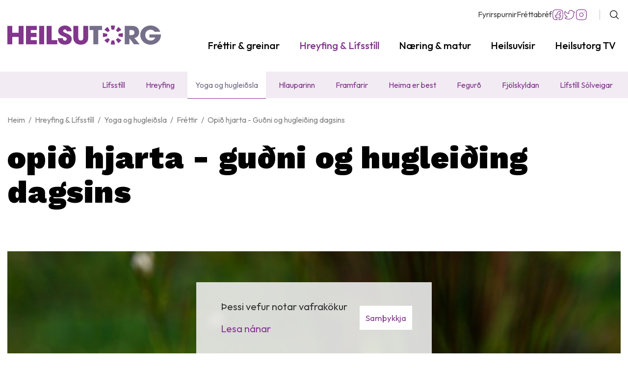

--- FILE ---
content_type: text/html; charset=UTF-8
request_url: https://www.heilsutorg.is/is/hreyfing-lifsstill/yoga-og-hugleidsla/opid-hjarta-gudni-og-hugleiding-dagsins
body_size: 6071
content:
<!DOCTYPE html>
<!--
		Stefna ehf. - Moya Vefumsjónarkerfi
		- - - - - - - - - - - - - - - - - -
		http://www.moya.is
		Moya - útgáfa 1.16.2		- - - - - - - - - - - - - - - - - -
-->
<html xmlns="http://www.w3.org/1999/xhtml" lang="is">
<head>
	<meta http-equiv="X-UA-Compatible" content="IE=edge">
	<meta name="viewport" content="width=device-width, initial-scale=1.0">
		<meta name="description" content="Yoga,hugleiðsla,fréttir,hollusta,hreyfing,æfingar,þrek,heilsa" >
	<meta name="keywords" content="hugleiðing,guðni,ástin,lífið,yoga,jóga,glomotion,hjartað,elska,jóga,ropejóga,glowmotion,mánudagur," >
	<meta charset="UTF-8">
	<meta name="author" content="Heilsutorg.is" >
	<meta name="generator" content="Moya 1.16.2" >
		<meta property="og:title" content="Opi&eth; hjarta - Gu&eth;ni og huglei&eth;ing dagsins">
	<meta property="og:image" content="https://www.heilsutorg.is/static/news/madeliefje.jpg?v=1763439375">
	<meta property="og:url" content="https://www.heilsutorg.is/is/frettir/opid-hjarta-gudni-og-hugleiding-dagsins">
	<meta property="og:site_name" content="Heilsutorg : mi&eth;ja heilsu &amp; l&iacute;fsst&iacute;ls">
	<meta property="og:updated_time" content="1536755780">
	<meta property="og:image:width" content="624">
	<meta property="og:image:height" content="415">
	<meta property="og:locale" content="is_IS">
	<meta property="og:description" content="Yoga,huglei&eth;sla,fr&eacute;ttir,hollusta,hreyfing,&aelig;fingar,&thorn;rek,heilsa">
	<meta property="og:type" content="article">

		<title>Opið hjarta - Guðni og hugleiðing dagsins | Heilsutorg : miðja heilsu &amp; lífsstíls</title>
		<!-- Google Tag Manager -->
	<script>(function(w,d,s,l,i){w[l]=w[l]||[];w[l].push({'gtm.start':
	new Date().getTime(),event:'gtm.js'});var f=d.getElementsByTagName(s)[0],
	j=d.createElement(s),dl=l!='dataLayer'?'&l='+l:'';j.async=true;j.src=
	'https://www.googletagmanager.com/gtm.js?id='+i+dl;f.parentNode.insertBefore(j,f);
	})(window,document,'script','dataLayer','GTM-KV738X3');</script>
	<!-- End Google Tag Manager -->
	<link rel="preconnect" href="https://fonts.googleapis.com">
	<link rel="preconnect" href="https://fonts.gstatic.com" crossorigin>
	<link
		href="https://fonts.googleapis.com/css2?family=Outfit:wght@300;400;500;600;700&family=Work+Sans:wght@900&display=swap"
		rel="stylesheet">
		<link href="/static/themes/main/theme.css?v=001ce86fb6" rel="stylesheet" media="all" type="text/css"/>

	<link rel="apple-touch-icon" sizes="180x180" href="/static/themes/main/favicon/apple-touch-icon.png?v=2fe3ddd792">
	<link rel="icon" type="image/png" sizes="32x32" href="/static/themes/main/favicon/favicon-32x32.png?v=41a8c6527c">
	<link rel="icon" type="image/png" sizes="16x16" href="/static/themes/main/favicon/favicon-16x16.png?v=428e96fbb2">
	<link rel="manifest" href="/static/themes/main/favicon/site.webmanifest">
	<link rel="mask-icon" href="/static/themes/main/favicon/safari-pinned-tab.svg?v=82d6595fb1" color="#5bbad5">
	<link rel="shortcut icon" href="/static/themes/main/favicon/favicon.ico?v=b3170b6057">
	<meta name="msapplication-TileColor" content="#ffffff">
	<meta name="msapplication-config" content="/static/themes/main/favicon/browserconfig.xml">
	<meta name="theme-color" content="#ffffff">
		<link href="/is/feed" rel="alternate" type="application/rss+xml" title="RSS - Fréttir" >
	<link href="/is/frettir/opid-hjarta-gudni-og-hugleiding-dagsins" rel="canonical" >
	<link href="/favicon.ico" rel="icon" type="image/x-icon" >
	<link href="/favicon.ico" rel="shortcut icon" type="image/x-icon" >
	<link href="/_moya/less/cookie-consent.css?v=1763439375" media="screen" rel="stylesheet" type="text/css" >
		
</head>
<body class="submenu news hideright" data-static-version="1763439375">
<!-- Google Tag Manager (noscript) -->
	<noscript><iframe src="https://www.googletagmanager.com/ns.html?id=GTM-KV738X3"
	height="0" width="0" style="display:none;visibility:hidden"></iframe></noscript>
	<!-- End Google Tag Manager (noscript) -->
<div id="page">
	<header>
		<a href="#contentContainer" id="skipToMain" class="sr-only sr-only-focusable">
			Fara í efni		</a>

		        <div class="headerWrap">
            <div class="contentWrap">
                <div class="logo">
                    <a href="/is">
                        <img src="/static/themes/main/images/logo.svg?v=9f3b508355" alt="Heilsutorg : miðja heilsu & lífsstíls">
                    </a>
                </div>
                <button id="mainmenuToggle"
                        aria-label="Opna/loka valmynd"
                        aria-haspopup="true"
                        aria-controls="mainmenu">
                    <span class="first"></span>
                    <span class="middle"></span>
                    <span class="last"></span>
                </button>
                <nav id="mainmenu"
                     aria-label="Valmynd"
                     data-qn="true"
                     data-moya-component="ext.mobilemenu">
					<ul class="menu mmLevel1 " id="mmm-5"><li class="ele-frettir-greinar footer si level1 children first ord-1"><a href="/is/frettir-greinar"><span>Fr&eacute;ttir &amp; greinar</span></a><ul class="menu mmLevel2 " id="mmm-12"><li class="ele-frettir si level2 first ord-1"><a href="/is/frettir-greinar/frettir"><span>Fr&eacute;ttir</span></a></li><li class="ele-greinar si level2 ord-2"><a href="/is/frettir-greinar/greinar"><span>Greinar</span></a></li><li class="ele-dr-hannibal si level2 ord-3"><a href="/is/frettir-greinar/dr-hannibal"><span>Dr. Hannibal</span></a></li><li class="ele-vidtalid si level2 last ord-4"><a href="/is/frettir-greinar/vidtalid"><span>Vi&eth;tali&eth;</span></a></li></ul></li><li class="ele-hreyfing-lifsstill footer si level1 selectedLevel1 children ord-2"><a href="/is/hreyfing-lifsstill"><span>Hreyfing &amp; L&iacute;fsst&iacute;ll</span></a><ul class="menu mmLevel2 " id="mmm-13"><li class="ele-lifsstill si level2 first ord-1"><a href="/is/hreyfing-lifsstill/lifsstill"><span>L&iacute;fsst&iacute;ll</span></a></li><li class="ele-hreyfing si level2 ord-2"><a href="/is/hreyfing-lifsstill/hreyfing"><span>Hreyfing</span></a></li><li class="ele-yoga-og-hugleidsla si level2 selectedLevel2 active ord-3"><a href="/is/hreyfing-lifsstill/yoga-og-hugleidsla"><span>Yoga og huglei&eth;sla</span></a></li><li class="ele-hlauparinn si level2 ord-4"><a href="/is/hreyfing-lifsstill/hlauparinn"><span>Hlauparinn</span></a></li><li class="ele-framfarir si level2 ord-5"><a href="/is/hreyfing-lifsstill/framfarir"><span>Framfarir</span></a></li><li class="ele-heima-er-best si level2 ord-6"><a href="/is/hreyfing-lifsstill/heima-er-best"><span>Heima er best</span></a></li><li class="ele-fegurd si level2 ord-7"><a href="/is/hreyfing-lifsstill/fegurd"><span>Fegur&eth;</span></a></li><li class="ele-fjolskyldan si level2 ord-8"><a href="/is/hreyfing-lifsstill/fjolskyldan"><span>Fj&ouml;lskyldan</span></a></li><li class="ele-lifsstill-solveigar si level2 last ord-9"><a href="/is/hreyfing-lifsstill/lifsstill-solveigar"><span>L&iacute;fst&iacute;ll S&oacute;lveigar</span></a></li></ul></li><li class="ele-naering-matur si level1 children ord-3"><a href="/is/naering-matur"><span>N&aelig;ring &amp; matur</span></a><ul class="menu mmLevel2 " id="mmm-14"><li class="ele-uppskriftir si level2 children first ord-1"><a href="/is/naering-matur/uppskriftir"><span>Uppskriftir</span></a><ul class="menu mmLevel3 " id="mmm-98"><li class="ele-avextir si level3 first ord-1"><a href="/is/naering-matur/uppskriftir/avextir"><span>&Aacute;vextir</span></a></li><li class="ele-braud si level3 ord-2"><a href="/is/naering-matur/uppskriftir/braud"><span>Brau&eth;</span></a></li><li class="ele-hrafaedi si level3 ord-3"><a href="/is/naering-matur/uppskriftir/hrafaedi"><span>Hr&aacute;f&aelig;&eth;i</span></a></li><li class="ele-kjotrettir si level3 ord-4"><a href="/is/naering-matur/uppskriftir/kjotrettir"><span>Kj&ouml;tr&eacute;ttir</span></a></li><li class="ele-kjuklingarettir si level3 ord-5"><a href="/is/naering-matur/uppskriftir/kjuklingarettir"><span>Kj&uacute;klingar&eacute;ttir</span></a></li><li class="ele-pasta si level3 ord-6"><a href="/is/naering-matur/uppskriftir/pasta"><span>Pasta</span></a></li><li class="ele-rettir-fyrir-bornin si level3 ord-7"><a href="/is/naering-matur/uppskriftir/rettir-fyrir-bornin"><span>R&eacute;ttir fyrir b&ouml;rn</span></a></li><li class="ele-salot si level3 ord-8"><a href="/is/naering-matur/uppskriftir/salot"><span>Sal&ouml;t</span></a></li><li class="ele-sjavarrettir si level3 ord-9"><a href="/is/naering-matur/uppskriftir/sjavarrettir"><span>Sj&aacute;varr&eacute;ttir</span></a></li><li class="ele-sukkuladi-kokur si level3 ord-10"><a href="/is/naering-matur/uppskriftir/sukkuladi-kokur"><span>S&uacute;kkula&eth;i &amp; K&ouml;kur</span></a></li><li class="ele-supur si level3 ord-11"><a href="/is/naering-matur/uppskriftir/supur"><span>S&uacute;pur</span></a></li><li class="ele-heilsurettir si level3 ord-12"><a href="/is/naering-matur/uppskriftir/heilsurettir"><span>Heilsur&eacute;ttir</span></a></li><li class="ele-ofnaemi si level3 ord-13"><a href="/is/naering-matur/uppskriftir/ofnaemi"><span>Ofn&aelig;mi</span></a></li><li class="ele-heilsudrykkir si level3 ord-14"><a href="/is/naering-matur/uppskriftir/heilsudrykkir"><span>Heilsudrykkir</span></a></li><li class="ele-godar-sosur si level3 last ord-15"><a href="/is/naering-matur/uppskriftir/godar-sosur"><span>G&oacute;&eth;ar s&oacute;sur</span></a></li></ul></li><li class="ele-naering si level2 ord-2"><a href="/is/naering-matur/naering"><span>N&aelig;ring</span></a></li><li class="ele-keto-paleo si level2 ord-3"><a href="/is/naering-matur/keto-paleo"><span>Ket&oacute; - Paleo</span></a></li><li class="ele-matur-milli-mala si level2 ord-4"><a href="/is/naering-matur/matur-milli-mala"><span>Matur Milli M&aacute;la</span></a></li><li class="ele-ahrif-matar si level2 ord-5"><a href="/is/naering-matur/ahrif-matar"><span>&Aacute;hrif matar</span></a></li><li class="ele-faedurbotarefni si level2 ord-6"><a href="/is/naering-matur/faedurbotarefni"><span>F&aelig;&eth;ub&oacute;tarefni</span></a></li><li class="ele-hollrad si level2 ord-7"><a href="/is/naering-matur/hollrad"><span>Hollr&aacute;&eth;</span></a></li><li class="ele-vegan si level2 last ord-8"><a href="/is/naering-matur/vegan"><span>Vegan</span></a></li></ul></li><li class="ele-heilsa-a-o si level1 children ord-4"><a href="/is/heilsa-a-o"><span>Heilsuv&iacute;sir</span></a><ul class="menu mmLevel2 " id="mmm-16"><li class="ele-sjukrathjalfun-nudd si level2 first ord-1"><a href="/is/heilsa-a-o/sjukrathjalfun-nudd"><span>Sj&uacute;kra&thorn;j&aacute;lfun &amp; nudd</span></a></li><li class="ele-astmi-ofnaemi si level2 ord-2"><a href="/is/heilsa-a-o/astmi-ofnaemi"><span>Astmi &amp; Ofn&aelig;mi</span></a></li><li class="ele-beinvernd si level2 ord-3"><a href="/is/heilsa-a-o/beinvernd"><span>Beinheilsa</span></a></li><li class="ele-gigtsjukdomar si level2 ord-4"><a href="/is/heilsa-a-o/gigtsjukdomar"><span>Gigtsj&uacute;kd&oacute;mar</span></a></li><li class="ele-fiknsjukdomar si level2 ord-5"><a href="/is/heilsa-a-o/fiknsjukdomar"><span>F&iacute;knsj&uacute;kd&oacute;mar</span></a></li><li class="ele-sykursyki si level2 ord-6"><a href="/is/heilsa-a-o/sykursyki"><span>Sykurs&yacute;ki</span></a></li><li class="ele-sjondepra si level2 ord-7"><a href="/is/heilsa-a-o/sjondepra"><span>Sj&oacute;ndepra</span></a></li><li class="ele-i-fokus-adhd si level2 ord-8"><a href="/is/heilsa-a-o/i-fokus-adhd"><span>&Iacute; f&oacute;kus &amp; ADHD</span></a></li><li class="ele-kynlif-a-mannamali si level2 ord-9"><a href="/is/heilsa-a-o/kynlif-a-mannamali"><span>Kynl&iacute;f</span></a></li><li class="ele-heilabilun si level2 ord-10"><a href="/is/heilsa-a-o/heilabilun"><span>Heilabilun</span></a></li><li class="ele-salfraedi si level2 last ord-11"><a href="/is/heilsa-a-o/salfraedi"><span>S&aacute;lfr&aelig;&eth;i</span></a></li></ul></li><li class="ele-heilsutorg-tv si level1 children last ord-5"><a href="/is/heilsutorg-tv"><span>Heilsutorg TV</span></a><ul class="menu mmLevel2 " id="mmm-17"><li class="ele-nytt si level2 first ord-1"><a href="/is/heilsutorg-tv/nytt"><span>N&yacute;tt</span></a></li><li class="ele-hreyfing si level2 ord-2"><a href="/is/heilsutorg-tv/hreyfing"><span>Heilsur&aelig;kt</span></a></li><li class="ele-lifsstill si level2 ord-3"><a href="/is/heilsutorg-tv/lifsstill"><span>L&iacute;fsst&iacute;ll</span></a></li><li class="ele-naering si level2 ord-4"><a href="/is/heilsutorg-tv/naering"><span>N&aelig;ring</span></a></li><li class="ele-matur si level2 ord-5"><a href="/is/heilsutorg-tv/matur"><span>Matur</span></a></li><li class="ele-heilsa si level2 last ord-6"><a href="/is/heilsutorg-tv/heilsa"><span>Heilsa</span></a></li></ul></li></ul>                </nav>
                <div id="qn">
					<ul class="menu mmLevel1 " id="qn-5"><li class="ele-fyrirspurnir qn si level1 first ord-1"><a href="/is/fyrirspurnir"><span>Fyrirspurnir</span></a></li><li class="ele-frettabref qn si level1 last ord-2"><a href="/is/frettabref"><span>Fr&eacute;ttabr&eacute;f</span></a></li></ul>                    <div class="qn__social">
                        <a href="https://www.facebook.com/heilsutorg" class="qn__facebook" title="Facebook" target="_blank">Facebook</a>
                        <a href="https://twitter.com/heilsutorg" class="qn__twitter" title="Twitter" target="_blank">Twitter</a>
                        <a href="https://www.instagram.com/heilsutorg.is/" class="qn__instagram" title="Instagram">Instagram</a>
                    </div>
                </div>
                <button id="searchToggle" aria-label="Opna leit"
                        aria-haspopup="true" aria-controls="searchForm">
                </button>

        </div>
			
<div id="mainmenu2" class="box">
	<div class="boxTitle"><h3>Hreyfing & Lífsstíll</h3></div>
        <div class="boxText">
		<ul class="menu mmLevel2 " id="mm2-13"><li class="ele-lifsstill si level2 first ord-1"><a href="/is/hreyfing-lifsstill/lifsstill"><span>L&iacute;fsst&iacute;ll</span></a></li><li class="ele-hreyfing si level2 ord-2"><a href="/is/hreyfing-lifsstill/hreyfing"><span>Hreyfing</span></a></li><li class="ele-yoga-og-hugleidsla si level2 selectedLevel2 active ord-3"><a href="/is/hreyfing-lifsstill/yoga-og-hugleidsla"><span>Yoga og huglei&eth;sla</span></a></li><li class="ele-hlauparinn si level2 ord-4"><a href="/is/hreyfing-lifsstill/hlauparinn"><span>Hlauparinn</span></a></li><li class="ele-framfarir si level2 ord-5"><a href="/is/hreyfing-lifsstill/framfarir"><span>Framfarir</span></a></li><li class="ele-heima-er-best si level2 ord-6"><a href="/is/hreyfing-lifsstill/heima-er-best"><span>Heima er best</span></a></li><li class="ele-fegurd si level2 ord-7"><a href="/is/hreyfing-lifsstill/fegurd"><span>Fegur&eth;</span></a></li><li class="ele-fjolskyldan si level2 ord-8"><a href="/is/hreyfing-lifsstill/fjolskyldan"><span>Fj&ouml;lskyldan</span></a></li><li class="ele-lifsstill-solveigar si level2 last ord-9"><a href="/is/hreyfing-lifsstill/lifsstill-solveigar"><span>L&iacute;fst&iacute;ll S&oacute;lveigar</span></a></li></ul>
	</div>
</div>			<div id="searchBox" role="search" class="toggle width">
				<form id="searchForm" name="searchForm" method="get" action="/is/moya/search/index/search">
<div id="elm_q" class="elm_text elm"><label for="q" class="noscreen optional">Leita</label>

<span class="lmnt"><input type="text" name="q" id="q" value="" placeholder="Leita..." class="text searchQ"></span></div>
<div id="elm_submit" class="elm_submit elm">
<input type="submit" id="searchSubmit" value="Leita"></div></form>			</div>
		</div>

	</header>

			<nav id="breadcrumbsWrap" aria-label="Brauðmolar">
			<div class="contentWrap">
				
<div id="breadcrumbs" class="box">
	
        <div class="boxText">
		<a href="/is" class="first">Heim</a><span class="sep"> / </span><a href="/is/hreyfing-lifsstill">Hreyfing & Lífsstíll</a><span class="sep"> / </span><a href="/is/hreyfing-lifsstill/yoga-og-hugleidsla">Yoga og hugleiðsla</a><span class="sep"> / </span><a href="/is/frettir">Fréttir</a><span class="sep"> / </span><a href="/is/frettir/opid-hjarta-gudni-og-hugleiding-dagsins" class="last">Opið hjarta - Guðni og hugleiðing dagsins</a>
	</div>
</div>			</div>
		</nav>
		<div id="contentContainer" tabindex="-1">
								<div class="mainContainer contentWrap">
			<main class="main">
				<div class="boxTitle"><h1>Opið hjarta - Guðni og hugleiðing dagsins</h1></div>								
<div id="news" class="box">
	
        <div class="boxText">
			<div class="news__view hasImage">
					
														<div class="entryImage">
					<div class="wrap">
						<img alt="Opið hjarta - Guðni og hugleiðing dagsins" width="624" height="415" src="/static/news/madeliefje.jpg" />

											</div>
				</div>
										<div class="entryContent">
									<h3>INNSÆI ER VAKANDI VITUND OG OPIÐ HJARTA</h3>
<p>Na&#769;nd er einlægt hjarta – a&#769; sama augnabliki og þu&#769; snertir eigið hjarta snertir hjartað allan heiminn.</p>
<p>I&#769; fimmta skrefinu opinberum við eigin heimild i&#769; o&#776;llu sem við segjum, gerum og to&#776;kum okkur fyrir hendur; heimildin blasir við okkur i&#769; þeim viðhorfum sem við ho&#776;fum gagnvart heiminum og sja&#769;lfum okkur.</p>
<p>I&#769; innsæinu erum við kærleiksri&#769;kt vitni sem fylgist með eigin hegðun með ekkert annað en kærleika að leiðarljo&#769;si, i&#769; vakandi vitund – þetta er afsto&#776;ðulaust a&#769;horf þar sem við sja&#769;um eigin ferli til vansældar eða vel- sældar betur en nokkru sinni fyrr. Og þar sem við erum beintengd við opið hjartað getum við se&#769;ð o&#776;ll þessi o&#769;li&#769;ku ferli sem blessanir og tækifæri.</p>
							</div>
												
							<!-- AddToAny BEGIN -->
			<div class="a2a_kit a2a_kit_size_32">
				<a class="a2a_button_facebook"></a>
				<a class="a2a_button_pinterest"></a>
				<a class="a2a_button_twitter"></a>
				<a class="a2a_button_email"></a>
			</div>
			<script>
				var a2a_config = a2a_config || {};
				a2a_config.icon_color = "transparent,#82368c";
				a2a_config.num_services = 0;
			</script>
			<script async src="https://static.addtoany.com/menu/page.js"></script>
			<!-- AddToAny END -->
			<div class="more__link back">
									<a href="/is/hreyfing-lifsstill/yoga-og-hugleidsla">Til baka í yfirlit</a>
							</div>
						<div class="news__related">
			<h2>Tengdar fréttir</h2>
			<ul class="menu">
																		<li>
					<a href="/is/frettir/category/2/heimilislifid-og-samskiptamidlar">Heimilislífið og samskiptamiðlar </a>
				</li>
																		<li>
					<a href="/is/frettir/category/4/hvad-er-b7-og-h-vitamin">Hvað er B7 og H-vítamín ?</a>
				</li>
																		<li>
					<a href="/is/frettir-greinar/frettir/fjorar-joga-aefingar-sem-geta-hjalpad-til-vid-ad-losa-um-streitu-i-mjobaki">Fjórar jóga æfingar sem geta hjálpað til við að losa um streitu í mjóbaki</a>
				</li>
																		<li>
					<a href="/is/frettir/category/3/tonlist-getur-gert-kraftaverk">Tónlist getur gert kraftaverk</a>
				</li>
																		<li>
					<a href="/is/frettir/category/3/11-hlutir-sem-thu-skalt-byrja-ad-gera-fyrir-thig-nuna">11 hlutir sem þú skalt byrja að gera fyrir ÞIG NÚNA</a>
				</li>
																		<li>
					<a href="/is/frettir/category/2/5-leidir-til-ad-idka-nuvitund-i-daglegu-lifi">4 leiðir til að iðka núvitund í daglegu lífi</a>
				</li>
							</ul>
		</div>
				<div class="strevda" id="flb">
		<ul>
			<li>
																<div class="text"><p style="padding-left: 240px;"><a href="https://www.reidhjolaverzlunin.is/"><img src="/static/files/_blob/5pxbpr1v1ahxh4mxqezygq.jpg" alt="" width="953" height="225"></a></p></div>
								</li>

				</ul>
	</div>

	</div>

	</div>
</div>			</main>
					</div>
		
			</div>

</div>
<footer>
	<div class="contentWrap">
		<div id="box_footer_1" class="box box_footer box_ord_1 first"><div class="boxText"><div class="moya__footer layout1"><div class="general">
			<div class="footer-logo">
			<img src="/static/themes/main/images/footerlogo.svg" alt="logo">
		</div>
				<h3>CATY CAPITAL ehf</h3>
		<ul>
					<li>Kennitala. 611103-3360</li>
									<li><a href="mailto:frida@heilsutorg.is">frida@heilsutorg.is</a></li>
			</ul>
</div>
<div class="information">
			<div class="mceTmpl">
<h3>Upplýsingar</h3>
<ul>
<li>&nbsp;Ritstjórn: <a href="mailto:ritstjorn@heilsutorg.is">frida@heilsutorg.is</a></li>
<li>Auglýsingar: Tómas Ragnarz</li>
<li>Auglýsingar: <a href="/is/um-okkur/auglysingar">Verð og umferð</a></li>
</ul>
</div>

	</div>

<div class="menu">
			<ul class="menu mmLevel1 " id="footer-5"><li class="ele-frettir-greinar footer si level1 children first ord-1"><a href="/is/frettir-greinar"><span>Fr&eacute;ttir &amp; greinar</span></a><ul class="menu mmLevel2 hide" id="footer-12"><li class="ele-frettir si level2 first ord-1"><a href="/is/frettir-greinar/frettir"><span>Fr&eacute;ttir</span></a></li><li class="ele-greinar si level2 ord-2"><a href="/is/frettir-greinar/greinar"><span>Greinar</span></a></li><li class="ele-dr-hannibal si level2 ord-3"><a href="/is/frettir-greinar/dr-hannibal"><span>Dr. Hannibal</span></a></li><li class="ele-vidtalid si level2 last ord-4"><a href="/is/frettir-greinar/vidtalid"><span>Vi&eth;tali&eth;</span></a></li></ul></li><li class="ele-hreyfing-lifsstill footer si level1 selectedLevel1 children last ord-2"><a href="/is/hreyfing-lifsstill"><span>Hreyfing &amp; L&iacute;fsst&iacute;ll</span></a><ul class="menu mmLevel2 " id="footer-13"><li class="ele-lifsstill si level2 first ord-1"><a href="/is/hreyfing-lifsstill/lifsstill"><span>L&iacute;fsst&iacute;ll</span></a></li><li class="ele-hreyfing si level2 ord-2"><a href="/is/hreyfing-lifsstill/hreyfing"><span>Hreyfing</span></a></li><li class="ele-yoga-og-hugleidsla si level2 selectedLevel2 active ord-3"><a href="/is/hreyfing-lifsstill/yoga-og-hugleidsla"><span>Yoga og huglei&eth;sla</span></a></li><li class="ele-hlauparinn si level2 ord-4"><a href="/is/hreyfing-lifsstill/hlauparinn"><span>Hlauparinn</span></a></li><li class="ele-framfarir si level2 ord-5"><a href="/is/hreyfing-lifsstill/framfarir"><span>Framfarir</span></a></li><li class="ele-heima-er-best si level2 ord-6"><a href="/is/hreyfing-lifsstill/heima-er-best"><span>Heima er best</span></a></li><li class="ele-fegurd si level2 ord-7"><a href="/is/hreyfing-lifsstill/fegurd"><span>Fegur&eth;</span></a></li><li class="ele-fjolskyldan si level2 ord-8"><a href="/is/hreyfing-lifsstill/fjolskyldan"><span>Fj&ouml;lskyldan</span></a></li><li class="ele-lifsstill-solveigar si level2 last ord-9"><a href="/is/hreyfing-lifsstill/lifsstill-solveigar"><span>L&iacute;fst&iacute;ll S&oacute;lveigar</span></a></li></ul></li></ul>
	</div>

<div class="social">
		<h3>Fylgdu okkur</h3>
			<div class="social-wrap">
			<a class="social facebook" href="https://www.facebook.com/heilsutorg" target="_blank" aria-label="Facebook"></a>
			<span>Facebook</span>
		</div>
			<div class="social-wrap">
			<a class="social instagram" href="https://www.instagram.com/heilsutorg.is/" target="_blank" aria-label="Instagram"></a>
			<span>Instagram</span>
		</div>
			<div class="social-wrap">
			<a class="social twitter" href="https://twitter.com/heilsutorg" target="_blank" aria-label="Twitter"></a>
			<span>Twitter</span>
		</div>
			<div class="social-wrap">
			<a class="social youtube" href="https://www.youtube.com/user/Heilsutorg" target="_blank" aria-label="Youtube"></a>
			<span>Youtube</span>
		</div>
	</div>
</div>
</div>
</div>

	</div>
</footer>

<script src="//ajax.googleapis.com/ajax/libs/jquery/1.11.1/jquery.min.js"></script>
	<script type="text/javascript" src="/_moya/javascripts/dist/bundle.min.js?v=1763439375"></script>
	<script type="text/javascript" src="/_moya/js/cookie-consent.min.js?v=1763439375"></script>
<script src="/static/themes/main/js/site.min.js?v=6b58d98294"></script>

<script type="text/javascript">
<!--//--><![CDATA[//><!--
moya.division = 'is';
moya.lang = 'is';
if (window.moyaCookieConsent) moyaCookieConsent.init({"cookieText":"<p>Þessi vefur notar vafrakökur<\/p>","linkHref":"\/is\/vafrakokustefna","linkText":"Lesa nánar","linkAria":"Lesa nánar um vafrakökur","dismissText":"Samþykkja","dismissAria":"Samþykkja vafrakökur","wrapperLabel":"Vafrakökustefna"});

//--><!]]>
</script>

</body>
</html>


--- FILE ---
content_type: image/svg+xml
request_url: https://www.heilsutorg.is/static/themes/main/images/youtube.svg
body_size: 194
content:
<svg width="26" height="26" viewBox="0 0 26 26" fill="none" xmlns="http://www.w3.org/2000/svg"><g clip-path="url(#clip0_735_2678)"><path d="M19.563 10.34a2.007 2.007 0 00-2.007-2.007H8.444a2.007 2.007 0 00-2.007 2.007v5.32a2.007 2.007 0 002.007 2.006h9.112a2.007 2.007 0 002.006-2.006v-5.32zm-8.021 4.958v-5.052l3.949 2.526-3.95 2.526z" stroke="#82368C" stroke-linecap="round" stroke-linejoin="round"/></g><circle cx="13" cy="13" r="12.5" stroke="#82368C"/><defs><clipPath id="clip0_735_2678"><path fill="#fff" transform="translate(6 6)" d="M0 0h14v14H0z"/></clipPath></defs></svg>

--- FILE ---
content_type: image/svg+xml
request_url: https://www.heilsutorg.is/static/themes/main/images/arrow.svg
body_size: 52
content:
<svg width="34" height="16" viewBox="0 0 34 16" fill="none" xmlns="http://www.w3.org/2000/svg"><path d="M33.707 8.707a1 1 0 000-1.414L27.343.929a1 1 0 10-1.414 1.414L31.586 8l-5.657 5.657a1 1 0 001.414 1.414l6.364-6.364zM0 9h33V7H0v2z" fill="#82368C"/></svg>

--- FILE ---
content_type: image/svg+xml
request_url: https://www.heilsutorg.is/static/themes/main/images/search.svg
body_size: 124
content:
<svg width="18" height="18" viewBox="0 0 18 18" fill="none" xmlns="http://www.w3.org/2000/svg"><g clip-path="url(#clip0_706_699)" stroke="#000" stroke-width="1.286" stroke-linecap="round" stroke-linejoin="round"><path d="M7.611 14.58a6.969 6.969 0 100-13.937 6.969 6.969 0 000 13.937zm9.746 2.777l-4.821-4.821"/></g><defs><clipPath id="clip0_706_699"><path fill="#fff" d="M0 0h18v18H0z"/></clipPath></defs></svg>

--- FILE ---
content_type: image/svg+xml
request_url: https://www.heilsutorg.is/static/themes/main/images/qn_icon_twitter.svg
body_size: 195
content:
<svg width="24" height="24" viewBox="0 0 24 24" fill="none" xmlns="http://www.w3.org/2000/svg"><path d="M7.081 16.26a10.723 10.723 0 01-3.808 1.901.79.79 0 00-.52.738.783.783 0 00.52.74C14.208 24.1 21.16 17.201 20.102 9.548l2.184-2.928-3.37-.765c-.436-1.63-1.777-2.58-3.277-2.852-1.5-.272-3.518 0-4.714 1.802-.73 1.1-.959 2.68-.241 4.743 0 0-2.734.692-7.38-3.85a.791.791 0 00-1.342.503 8.632 8.632 0 00.693 5.968 8.704 8.704 0 004.426 4.09z" stroke="#82368C" stroke-width="1.2" stroke-linecap="round" stroke-linejoin="round"/></svg>

--- FILE ---
content_type: image/svg+xml
request_url: https://www.heilsutorg.is/static/themes/main/images/logo.svg?v=9f3b508355
body_size: 18439
content:
<svg width="313" height="39" viewBox="0 0 313 39" fill="none" xmlns="http://www.w3.org/2000/svg"><path d="M219.544.555l-.006-.002c-.005-.001-.008-.001-.011-.003l-.008-.001c-.004 0-.006 0-.008-.002-.002 0-.006 0-.01-.003h-.008l-.009-.003-.009-.001-.006-.001a.03.03 0 01-.011-.003l-.007-.002-.011-.001-.006-.002a.026.026 0 00-.009-.001.014.014 0 00-.008-.003c-.003 0-.007 0-.01-.002h-.008l-.007-.003c-.004-.002-.008-.002-.009-.002a.025.025 0 01-.011-.003h-.006l-.011-.003-.006-.001a.03.03 0 01-.012-.003l-.006-.002-.013-.001h-.003a.046.046 0 00-.018-.003l-.006-.001a.027.027 0 01-.009-.003l-.009-.002-.01-.001c-.001-.002-.005-.002-.007-.002l-.01-.003-.006-.002-.012-.001c-.001-.002-.004 0-.006-.002l-.011-.001-.006-.002c-.004 0-.008-.003-.011-.003l-.006-.001-.01-.003h-.008c-.003 0-.007 0-.009-.002h-.008l-.01-.004h-.006c-.005-.003-.007-.003-.011-.003l-.006-.001a.025.025 0 00-.011-.002l-.007-.001-.01-.002-.007-.003-.011-.002-.005-.001a.053.053 0 01-.017-.003c-.002 0-.003 0-.004-.002l-.014-.001c-.001-.002-.003-.002-.005-.002-.004 0-.008-.003-.011-.001l-.008-.002-.009-.001-.008-.001-.008-.002-.009-.001-.009-.003h-.008l-.008-.003c-.004 0-.006 0-.009-.002l-.009-.001c-.004 0-.006 0-.009-.002-.002-.002-.006-.002-.009-.002l-.008-.001-.008-.002-.01-.001-.007-.003c-.004 0-.005-.002-.01 0l-.008-.002-.009-.001-.009-.003h-.008l-.009-.003-.008-.001-.017-.003h-.003c-.005-.002-.009-.002-.013-.002-.001-.001-.004-.001-.005-.003l-.013-.001c-.001 0-.003 0-.005-.002l-.011-.001h-.006c-.003-.002-.007-.002-.011-.002-.003-.002-.005-.003-.008-.003h-.009l-.008-.003-.009-.002a.018.018 0 00-.007-.001c-.005 0-.007 0-.01-.003-.003 0-.005 0-.008-.002h-.01l-.006-.001c-.003-.002-.008-.002-.01-.003l-.007.001-.011-.002c-.002-.002-.005-.002-.006-.002l-.011-.001-.007-.002-.012-.001s-.004 0-.005-.002a.03.03 0 01-.012-.003h-.005a.083.083 0 00-.018-.003l-.001-.002c-.005.002-.009.002-.016-.001h-.003c-.005-.002-.009 0-.015-.003h-.004c-.001-.002-.006-.002-.011-.002-.003-.001-.005-.001-.006-.003l-.011-.001h-.007a.027.027 0 00-.009-.003h-.009l-.01-.001c-.004 0-.004-.002-.005-.002l-.011-.001-.009-.002-.008-.001-.007-.002-.01-.001h-.008c-.004-.003-.007-.003-.01-.002l-.007-.003-.01-.002c-.002.002-.004.002-.007 0a.035.035 0 00-.013-.003h-.004l-.014-.003h-.004c-.011-.001-.022-.004-.032-.004a.022.022 0 00-.007-.002.03.03 0 01-.011-.003c-.002.002-.003 0-.005 0l-.012-.001h-.004a.047.047 0 01-.013-.004h-.005l-.013-.002c-.002.002-.005 0-.006 0-.004-.001-.007-.003-.011-.003l-.007-.001c-.003 0-.007 0-.008-.002-.004.002-.006 0-.009 0a.022.022 0 00-.008-.002L218.169.3c-.002 0-.005-.002-.01 0-.003-.002-.005-.003-.008-.003s-.005-.002-.008 0l-.007-.003c-.005-.002-.007 0-.011-.002h-.007c-.003-.001-.007 0-.011-.003h-.006c-.003.002-.009 0-.012-.001l-.006-.002a.32.32 0 00-.034-.004h-.002c-.005-.001-.01-.003-.014-.001l-.005-.002-.012-.001c-.002 0-.003 0-.006-.003h-.011l-.006-.002-.012-.001-.007-.002h-.01l-.007-.002-.011-.001-.004-.002-.011-.001h-.006c-.004 0-.008 0-.013-.003h-.005l-.012-.002h-.005c-.004 0-.007-.003-.012-.001-.001-.002-.004-.002-.005-.002l-.01-.001-.008-.002-.014-.001h-.002c-.012-.001-.024-.004-.034-.004h-.003c-.006-.002-.01-.002-.015-.002l-.003-.001-.014-.003h-.005a.026.026 0 01-.012-.004c-.002 0-.004.004-.006.002-.003-.002-.008-.002-.012-.002l-.005-.001h-.011l-.006-.003c-.004 0-.007 0-.011-.002-.004.002-.005 0-.006 0h-.012L217.68.23h-.013l-.004-.001c-.006-.002-.009-.002-.013-.002h-.005l-.012-.001c-.002-.002-.003 0-.005 0l-.015-.003-.004-.002c-.004.002-.007 0-.013 0h-.004a.776.776 0 00-.05-.005l-.002-.002-.015-.001-.004-.002h-.013l-.004-.001c-.005-.002-.01-.002-.014-.002h-.003a.024.024 0 01-.013-.003.013.013 0 01-.005.001c-.003-.001-.01-.001-.013-.003h-.007l-.009-.001-.006-.002-.011-.001h-.007l-.012-.002-.004-.001a.02.02 0 01-.013-.002c-.002.002-.004.002-.005.002-.005-.002-.009-.002-.012-.002l-.005-.001-.015-.002-.003-.001c-.009-.002-.022-.002-.033-.002h-.002c-.005-.002-.009-.002-.015-.002l-.002-.002c-.005.002-.011 0-.016-.001h-.003l-.015-.002h-.002l-.015-.001h-.005c-.004-.002-.007-.002-.013-.003h-.015c-.001 0-.004 0-.005-.002-.004.002-.008-.002-.013-.002h-.004l-.012-.001h-.006c-.003-.002-.008-.002-.011-.002h-.006c-.004-.003-.008-.003-.014-.003h-.004l-.013-.001h-.003a.053.053 0 00-.015-.002l-.002-.001h-.017l-.002-.002-.033-.003-.016-.001-.005-.001h-.017l-.012-.002h-.004c-.006 0-.009-.003-.014-.001h-.004l-.012-.003h-.006l-.013-.002c-.002.002-.003.002-.005.002-.003-.002-.009-.002-.013-.003h-.004c-.003-.002-.008-.002-.012-.002h-.006c-.003 0-.008 0-.012-.002-.001.001-.002.001-.003-.001h-.018L216.86.14h-.002a1.565 1.565 0 00-.087-.007h-.001c-.004-.002-.011-.002-.016-.003l-.003.001c-.004-.003-.008-.003-.013-.001-.002 0-.003 0-.004-.002h-.013l-.005-.001c-.004 0-.007-.002-.013 0-.001 0-.002 0-.002-.002h-.015l-.003-.001h-.014l-.004-.001a.05.05 0 01-.014-.002h-.003l-.014-.001h-.002c-.006 0-.011 0-.017-.002h-.001a1.693 1.693 0 00-.088-.006c-.005-.002-.011-.002-.016-.002h-.003l-.014-.001h-.002c-.006 0-.011 0-.015-.002h-.004a.035.035 0 00-.012-.001c-.002 0-.003 0-.004-.002-.005.002-.01 0-.014 0h-.003l-.014-.001-.003.001-.015-.001-.002-.002h-.017L216.371.1l-.104-.006-.004-.002h-.034l-.016-.002h-.003c-.003 0-.006 0-.011-.002h-.004l-.015-.001-.003.001-.015-.001h-.003c-.005 0-.009 0-.014-.002h-.001l-.018-.001a2.273 2.273 0 01-.104-.007h-.017l-.003-.001a.022.022 0 01-.014 0h-.002a.064.064 0 00-.017-.002h-.016l-.002-.001a.025.025 0 01-.015 0h-.004c-.005 0-.007-.002-.014 0h-.003c-.005-.002-.01-.002-.016-.002a3.247 3.247 0 01-.12-.006h-.02l-.016-.001h-.018l-.016-.002h-.018l-.017-.001h-.017a.15.15 0 00-.019-.001l-.105-.003h-.015l-.002-.002h-.016l-.001.002-.014-.002h-.038c-.005-.001-.011-.001-.015-.003l-.004.002-.013-.002h-.021L215.29.05c-.004-.002-.009-.002-.017-.002h-.016c-.001-.002-.001 0-.001 0h-.035c-.006 0-.009-.002-.012 0h-.004l-.015-.002-.003.002c-.005-.002-.01-.002-.015-.002h-.02l-.102-.001c-.006 0-.014-.002-.017 0h-.02l-.014-.002-.004.002h-.016c-.005 0-.009 0-.017-.002l-.001.002c-.003-.002-.009-.002-.013-.002-.001.002-.003.002-.005.002-.003 0-.008-.002-.014 0h-.002c-.006-.003-.01-.003-.016 0l-.103-.002h-.018c-.001 0-.002.002-.004 0-.002.002-.008.002-.013.002 0 0-.002-.002-.004 0a.02.02 0 00-.013-.002h-.005c-.003.002-.007 0-.011 0h-.004c-.005.002-.01-.001-.013 0h-.019s-.002.002-.003 0c-.003.002-.009.002-.012.002h-.004c-.004-.003-.008-.002-.012 0h-.006c-.003-.002-.009-.002-.014 0h-.139l-.002.001h-.014l-.006-.001-.012.001h-.037c-.004.002-.009 0-.014 0h-.003c-.005.002-.011 0-.013 0h-.002c-.007.002-.012 0-.018.002h-.071l-.014.002c-.002-.002-.002 0-.004 0h-.018l-.011.001-.007-.001-.011.001h-.05c-.002 0-.004 0-.006.002-.003-.002-.006-.002-.011-.002-.002.002-.005 0-.005 0-.007 0-.009 0-.012.002h-.019a.007.007 0 01-.004.001h-.015c-.017 0-.035 0-.052.002-.002-.002-.002 0-.004 0h-.029l-.006.001h-.009c-.003.002-.004.002-.008.002-.003 0-.006-.002-.01 0h-.067l-.006.002-.01-.001-.006.001c-.005 0-.01 0-.013.002-.002-.002-.003 0-.005 0a.022.022 0 00-.014 0h-.054l-.004.001c-.004 0-.008.002-.011 0h-.006a.017.017 0 01-.012.002h-.004l-.011.001h-.023c-.004.002-.007 0-.012 0-.001.002-.003 0-.006.002h-.024l-.009.001h-.008c-.003 0-.006 0-.008.002-.003-.002-.008-.002-.009 0h-.042l-.009.001h-.007c-.006 0-.012 0-.015.003h-.035c-.001.002-.005.002-.007.002-.004 0-.007 0-.009.002a.02.02 0 00-.01-.002c-.002 0-.004 0-.007.003-.001-.001-.005-.003-.01-.001l-.006.001h-.026c-.001 0-.005 0-.007.002-.003-.002-.007-.002-.008 0h-.017c-.004 0-.007.003-.008.001h-.008l-.008.002c-.004-.002-.006-.002-.011 0l-.005.001h-.027l-.005.002-.053.001-.008.001c-.001 0-.006.002-.008 0l-.007.002h-.018l-.009.001-.006.002c-.002-.002-.006-.002-.01 0h-.006l-.011.001h-.016c-.002.002-.004 0-.005.002h-.017l-.011.001h-.005c-.005.002-.008 0-.012.002a.002.002 0 00-.004 0l-.012.001h-.003c-.031.002-.062.003-.092.006h-.001a.04.04 0 00-.013.004c-.002-.002-.004-.002-.004 0h-.032l-.014.001h-.002c-.003 0-.009.003-.014.002l-.002.001c-.004 0-.01 0-.013.002 0-.001-.001-.002-.003-.002a.038.038 0 01-.013.002h-.002c-.006.001-.012.003-.016.001a3.814 3.814 0 00-.158.015c-.006-.002-.01 0-.015 0l-.016.001c-.688.065-1.369.16-2.04.287l1.707 8.185c1.7-.319 3.431-.29 5.153.086l1.964-8.136a.066.066 0 01-.017-.003m12.72 8.535c-.002-.003-.003-.004-.003-.007l-.006-.008a.022.022 0 01-.006-.007l-.002-.006a.017.017 0 01-.005-.008l-.006-.008c-.002-.001-.002-.004-.004-.006l-.007-.008-.002-.005-.007-.01c-.001 0-.001-.004-.003-.005a.03.03 0 00-.006-.009l-.003-.006c-.003-.001-.004-.006-.006-.006a.015.015 0 00-.003-.008l-.007-.006-.004-.007a4.203 4.203 0 00-.008-.013.02.02 0 01-.005-.011c-.002 0-.003 0-.005-.004-.002-.003-.003-.006-.006-.008 0-.003-.002-.003-.004-.006-.003-.003-.004-.007-.006-.01l-.002-.004a23.142 23.142 0 01-.007-.011l-.003-.002a.067.067 0 00-.01-.015l-.003-.004c-.003-.003-.005-.004-.007-.008l-.003-.009c-.003-.001-.004-.004-.006-.006-.001-.003-.003-.004-.003-.008-.002-.002-.005-.003-.006-.006l-.004-.005-.006-.01-.005-.005-.005-.009-.004-.004c-.001-.004-.003-.008-.006-.01a.007.007 0 00-.002-.004c-.003-.003-.004-.008-.006-.01-.003-.002-.003-.003-.004-.005-.003-.003-.006-.004-.006-.008l-.005-.006-.004-.01-.004-.003-.005-.009a.01.01 0 01-.005-.006.012.012 0 00-.007-.008l-.001-.006-.008-.008-.002-.006a.02.02 0 00-.008-.008l-.001-.006a.042.042 0 01-.011-.013l-.003-.002c-.001-.006-.004-.008-.007-.012l-.003-.005c-.002-.003-.003-.007-.007-.009l-.004-.004a.027.027 0 00-.004-.009l-.005-.006-.005-.008c-.003-.001-.003-.003-.006-.005-.002-.003-.003-.005-.003-.008l-.006-.006-.004-.008-.005-.007c-.003-.002-.003-.004-.005-.006l-.005-.007c-.002-.003-.003-.007-.005-.008l-.004-.008a.035.035 0 01-.006-.006l-.004-.007-.005-.006c-.002-.003-.002-.006-.007-.008 0-.001-.001-.003-.005-.006l-.004-.007-.004-.007-.005-.005c-.001-.005-.003-.006-.005-.01l-.005-.005a.047.047 0 00-.01-.013l-.002-.003-.006-.011c0-.002-.002-.003-.004-.005l-.006-.008a.017.017 0 01-.003-.006.035.035 0 01-.007-.008c-.002-.002-.003-.005-.005-.005-.001-.003-.003-.007-.005-.008l-.004-.008c-.003-.001-.004-.003-.006-.006-.001-.003-.003-.005-.003-.008-.004-.001-.004-.004-.007-.006-.001-.004-.002-.005-.003-.005-.003-.003-.005-.005-.006-.01l-.004-.005a.017.017 0 01-.005-.008l-.004-.006a.028.028 0 01-.006-.007l-.006-.005c-.002-.003-.002-.007-.005-.009-.001-.002-.002-.005-.004-.006l-.006-.007c-.001-.002-.002-.005-.004-.006l-.007-.01s-.003-.002-.003-.004l-.006-.01-.004-.003a.037.037 0 00-.01-.014v-.003c-.003-.001-.006-.005-.01-.012l-.001-.003c-.003-.003-.006-.004-.008-.01l-.004-.003c0-.002-.004-.006-.006-.01l-.003-.004a.022.022 0 01-.006-.009c-.002-.001-.003-.004-.005-.004a.042.042 0 00-.005-.01l-.005-.006-.006-.006c-.003-.002-.003-.005-.004-.005l-.006-.01-.004-.005-.006-.008-.004-.005a.023.023 0 00-.006-.007c-.001-.003-.003-.006-.005-.006 0-.004-.003-.006-.006-.009l-.003-.006-.006-.007-.005-.006a.019.019 0 00-.007-.01l-.003-.004a.029.029 0 00-.008-.01l-.002-.003a.43.43 0 00-.019-.026l-.004-.002c-.001-.005-.004-.008-.006-.011l-.003-.003c-.003-.005-.004-.01-.007-.011l-.002-.003a.049.049 0 01-.007-.012c-.003 0-.004-.001-.005-.003l-.006-.01c-.002 0-.004-.002-.005-.003l-.005-.009a.007.007 0 01-.004-.006l-.005-.006c-.004-.003-.004-.005-.006-.008l-.006-.006-.004-.007c0-.001-.003-.005-.006-.006-.002-.003-.003-.005-.003-.008l-.008-.006-.001-.006-.008-.007-.004-.006c-.001-.002-.006-.006-.006-.01l-.004-.004a.032.032 0 01-.007-.008l-.003-.005c-.006-.01-.014-.017-.022-.028h-.001c-.003-.005-.004-.008-.008-.01l-.003-.004a.018.018 0 00-.008-.01l-.002-.007c-.003 0-.005-.004-.007-.007-.002 0-.003-.003-.003-.005-.003-.003-.005-.004-.007-.009-.002 0-.003-.001-.005-.006l-.006-.007c-.002-.001-.003-.001-.004-.004l-.006-.01-.003-.003-.007-.009-.004-.005c-.003 0-.005-.003-.007-.01 0 0-.002-.003-.004-.003l-.007-.01-.003-.003c-.002-.003-.003-.006-.007-.009l-.003-.004a23.348 23.348 0 01-.005-.008l-.005-.006a.118.118 0 01-.009-.01c-.001 0-.002 0-.002-.003-.007-.008-.014-.019-.021-.025 0-.002 0-.003-.002-.004a.025.025 0 01-.008-.01l-.002-.002-.009-.012-.003-.003c-.001-.003-.005-.007-.005-.01-.002 0-.004-.002-.005-.003l-.007-.01-.004-.004c-.001-.003-.005-.006-.007-.008l-.003-.004-.006-.009c-.003-.003-.003-.005-.005-.005-.001-.004-.005-.006-.008-.009l-.001-.003c-.004-.005-.006-.005-.008-.01 0-.001-.002-.003-.004-.003-.001-.005-.005-.008-.006-.01l-.003-.004-.008-.01c-.001-.001-.003-.001-.003-.003l-.01-.01v-.005a.02.02 0 01-.009-.008l-.003-.004a.388.388 0 01-.03-.037l-.002-.003-.01-.011-.001-.003-.011-.01v-.003c-.004-.003-.006-.008-.01-.01v-.004c-.004-.003-.008-.008-.008-.01-.003 0-.004-.001-.005-.002l-.007-.012a.004.004 0 01-.003-.001c-.003-.005-.006-.008-.006-.01l-.004-.004c-.002-.005-.004-.008-.007-.01l-.004-.002c-.004-.004-.004-.009-.008-.01a.71.71 0 01-.002-.003l-.008-.011c-.004 0-.004-.003-.004-.003l-.007-.009-.003-.004-.009-.013-.003-.001a.179.179 0 00-.02-.024l-.001-.002a.034.034 0 00-.01-.012v-.001c-.005-.003-.008-.009-.011-.012-.002-.001-.002-.003-.002-.003-.002-.003-.004-.008-.009-.01l-.001-.004c-.004-.003-.007-.004-.008-.01a.005.005 0 01-.005-.003c-.002-.003-.005-.004-.008-.009 0-.002-.001-.003-.002-.003l-.008-.01-.003-.002c-.002-.003-.004-.007-.008-.01l-.003-.003-.006-.011c-.004 0-.004-.002-.005-.003l-.006-.009-.004-.004c-.001-.003-.005-.005-.007-.011l-.005-.002-.007-.01s-.002 0-.003-.003a.026.026 0 00-.009-.009V7.17a.075.075 0 01-.012-.011v-.003c-.007-.006-.014-.015-.022-.024a.154.154 0 01-.01-.012.007.007 0 01-.002-.004c-.004-.002-.006-.006-.01-.01l-.002-.002-.009-.008v-.003c-.005-.004-.006-.009-.011-.01l-.002-.003-.007-.011c-.003 0-.003-.002-.004-.003a.036.036 0 01-.007-.012c-.002.002-.002 0-.004-.001a.075.075 0 00-.008-.01c-.002 0-.003-.002-.003-.002l-.007-.011c-.002 0-.003-.001-.004-.003-.002-.003-.006-.006-.007-.009-.002 0-.003-.001-.003-.004l-.01-.011-.001-.002-.01-.01-.001-.001-.055-.063-.002-.002a.085.085 0 00-.009-.012l-.004-.001a.014.014 0 00-.007-.01l-.003-.003a.097.097 0 01-.008-.01c-.002-.001-.002-.003-.002-.004l-.011-.01v-.003l-.009-.008a.007.007 0 00-.002-.005c-.003-.003-.008-.004-.009-.009l-.004-.003c-.001-.003-.005-.006-.008-.01l-.002-.002-.009-.01-.001-.002c-.005-.003-.008-.009-.011-.012V6.81c-.02-.021-.04-.04-.058-.063a.048.048 0 00-.011-.012l-.001-.001a.061.061 0 00-.011-.013l-.001-.001-.008-.01c0-.003-.002-.003-.002-.003a.039.039 0 01-.009-.01l-.002-.004c-.004 0-.008-.006-.009-.008l-.003-.003a.026.026 0 01-.008-.011h-.003l-.01-.011v-.003a.044.044 0 01-.011-.011h-.002l-.01-.011-.069-.076-.001-.003-.009-.01-.001-.001a.045.045 0 01-.011-.011l-.003-.003-.009-.01-.003-.004c-.001-.001-.005-.004-.006-.008-.002 0-.004-.003-.004-.003-.004-.002-.006-.007-.009-.01l-.003-.001a.038.038 0 00-.009-.011s-.002 0-.003-.002l-.009-.011-.001-.002-.012-.012-.069-.074a.19.19 0 00-.011-.011l-.001-.005c-.003 0-.007-.004-.011-.007v-.002l-.011-.011-.001-.002c-.004-.003-.007-.008-.011-.01l-.001-.004c-.005-.001-.006-.004-.01-.008 0 0-.002 0-.003-.003l-.009-.01-.002-.003-.01-.012-.081-.083-.003-.004c-.003-.001-.006-.004-.009-.01h-.002l-.01-.012h-.001l-.011-.01-.001-.004-.009-.01-.004-.001-.009-.01-.001-.002c-.005-.003-.007-.008-.011-.013l-.002-.001c-.002 0-.006-.006-.01-.009l-.013-.013a2.127 2.127 0 00-.082-.083v-.003c-.004-.004-.006-.007-.011-.01h-.003c-.003-.007-.005-.01-.008-.011a.009.009 0 00-.002-.002l-.011-.011-.001-.002c-.005-.003-.007-.006-.01-.009 0-.002-.002-.002-.002-.002a.073.073 0 01-.009-.011c-.002 0-.003 0-.004-.002l-.008-.009-.002-.001c-.005-.003-.008-.008-.011-.011l-.002-.002a1.347 1.347 0 00-.072-.07c-.003-.006-.006-.009-.01-.013-.004-.005-.009-.008-.012-.013h-.002a.03.03 0 00-.009-.01l-.003-.003-.01-.009-.002-.003c-.004-.003-.005-.006-.009-.008l-.003-.001-.009-.012-.004-.001c-.002-.005-.004-.006-.008-.01h-.001c-.004-.007-.008-.009-.013-.012v-.002l-.073-.07a.052.052 0 00-.01-.011l-.002-.002c-.004-.003-.007-.008-.012-.01l-.001-.001c-.003-.005-.006-.01-.009-.011l-.004-.002-.009-.009-.001-.003-.012-.01h-.001a.049.049 0 00-.01-.01s-.001-.002-.003-.002c-.003-.003-.005-.008-.009-.01l-.002-.002a2.056 2.056 0 00-.084-.08l-.002-.003-.01-.009-.003-.003c-.003-.001-.006-.005-.01-.008l-.003-.003c-.002-.002-.005-.007-.009-.008l-.004-.005-.006-.007-.004-.003c-.003-.002-.005-.007-.009-.009l-.002-.001c-.005-.003-.007-.007-.012-.011l-.001-.003-.009-.006a.011.011 0 01-.003-.005c-.002-.004-.006-.005-.009-.007l-.004-.003c-.002-.003-.005-.008-.01-.01l-.001-.002a.916.916 0 01-.06-.057c-.002 0-.002-.002-.002-.002-.004-.003-.007-.004-.011-.009l-.001-.003-.012-.007-.001-.003c-.005-.003-.008-.004-.011-.01a.085.085 0 01-.011-.012h-.004l-.009-.01h-.001l-.011-.012-.002-.001-.01-.01-.003-.002c-.004-.001-.008-.006-.009-.007a.879.879 0 00-.003-.003c-.004-.002-.006-.008-.01-.01l-.001-.001c-.005-.003-.008-.01-.013-.01l-.001-.002-.048-.045-.002-.001-.012-.01-.001-.003a.028.028 0 01-.01-.007c-.001-.001-.003-.001-.003-.003-.004-.004-.007-.004-.009-.007 0-.002-.002-.004-.004-.005l-.009-.008-.003-.003c-.004-.003-.007-.004-.009-.007l-.004-.004c-.002-.002-.005-.006-.007-.006a.011.011 0 00-.005-.005.023.023 0 00-.008-.008c-.002-.001-.003-.003-.005-.003-.002-.002-.004-.005-.008-.007l-.003-.004a.02.02 0 00-.009-.008c-.002 0-.002-.003-.002-.003l-.011-.01a.007.007 0 00-.004 0 .022.022 0 00-.009-.01h-.001l-.038-.035c0-.002-.002 0-.003-.002-.002-.001-.005-.008-.009-.01-.001 0-.003 0-.004-.002a.015.015 0 00-.008-.007c-.001 0-.003-.002-.004-.005-.003-.001-.004-.004-.007-.006-.003-.001-.005-.001-.006-.003a.028.028 0 00-.008-.01h-.004c-.003-.004-.005-.008-.007-.008l-.006-.006-.005-.006c-.004-.001-.006-.001-.007-.003-.001-.004-.004-.006-.007-.01-.002 0-.004 0-.006-.002l-.006-.007c-.002 0-.002-.002-.006-.002-.002-.004-.005-.004-.006-.007-.003-.003-.004-.003-.005-.003a.038.038 0 00-.01-.01c-.001-.001-.003-.001-.003-.003l-.01-.01h-.003c-.01-.012-.023-.021-.036-.034-.003 0-.003-.002-.004-.003a.07.07 0 01-.013-.01c-.003-.003-.006-.004-.007-.009-.002 0-.005-.003-.005-.003l-.007-.005-.006-.005c-.003-.003-.007-.004-.007-.006l-.005-.004c-.003-.002-.005-.007-.008-.008-.002-.002-.002-.003-.005-.004-.004-.002-.005-.005-.007-.006l-.006-.003-.006-.006a.034.034 0 01-.005-.006c-.003-.002-.006-.004-.007-.007-.002 0-.004-.003-.007-.003-.002-.002-.005-.005-.007-.005l-.005-.006-.006-.006-.006-.005c-.003 0-.006-.005-.007-.008l-.006-.003c-.002 0-.004-.004-.008-.005 0-.002-.001-.002-.004-.006a.053.053 0 00-.012-.008c-.001-.001-.004-.006-.006-.006a.016.016 0 00-.007-.006l-.005-.004-.006-.006c-.003 0-.005-.003-.006-.005l-.008-.004c-.002-.005-.003-.005-.006-.006-.001-.004-.003-.005-.007-.005 0-.002-.002-.004-.004-.005l-.007-.007-.006-.006c-.002-.001-.005-.001-.006-.003-.002-.004-.005-.006-.007-.006 0-.001-.005-.005-.007-.005-.001-.003-.004-.005-.005-.005l-.006-.003c-.002-.004-.004-.007-.007-.008l-.005-.004-.007-.006-.005-.005c-.002-.003-.004-.004-.008-.005-.002-.002-.004-.003-.004-.005-.003-.002-.005-.005-.009-.006l-.003-.002a.02.02 0 00-.009-.009l-.003-.003a.306.306 0 01-.04-.035c-.003 0-.006-.003-.007-.003 0 0-.004-.003-.004-.005l-.009-.005-.004-.007c-.003 0-.006-.003-.007-.005-.002-.001-.005-.001-.009-.004 0-.002-.001-.002-.003-.005-.002 0-.005-.004-.008-.005-.002-.002-.003-.004-.005-.004a.043.043 0 01-.007-.006c-.002-.003-.003-.003-.005-.004a.035.035 0 01-.007-.008c-.003 0-.003-.001-.005-.005l-.009-.003-.002-.005-.009-.006-.004-.005a.02.02 0 01-.009-.006l-.003-.003a.031.031 0 01-.009-.007l-.003-.003c-.025-.018-.047-.038-.07-.056h-.001c-.003-.003-.008-.007-.011-.007 0-.003-.002-.004-.003-.003l-.009-.01h-.003c-.002-.004-.007-.005-.009-.01l-.003-.001c-.003-.004-.007-.006-.011-.009a.03.03 0 01-.011-.01h-.003l-.01-.008v-.003l-.012-.006c0-.003-.002-.001-.002-.001l-.011-.013-.123-.094c-.003-.005-.007-.005-.012-.01-.003-.004-.01-.007-.012-.008a20.44 20.44 0 00-1.656-1.171l-4.881 6.935a11.9 11.9 0 013.58 3.525l7.442-4.431-.01-.014m2.646 14.583l.002-.007.002-.009.002-.01.001-.005c.001-.002.002-.008.004-.01v-.008a.028.028 0 01.004-.008v-.01l.002-.005.003-.011v-.006l.003-.01.001-.006c.001-.005.003-.007.002-.01.002-.001.002-.005.003-.006l.002-.01v-.007c.002-.003.002-.006.002-.007a.022.022 0 00.003-.009c0-.003.001-.008.004-.01v-.005l.002-.01c.002-.002.002-.003.002-.006l.003-.013.001-.004.003-.013v-.003a.086.086 0 00.002-.019l.002-.003c.002-.004.002-.007.002-.01l.004-.01v-.008c.002-.002.002-.004.002-.006.002-.003.002-.007.002-.009.001-.003.003-.005.001-.008a.018.018 0 00.003-.01c.002-.002 0-.004.002-.006l.002-.01v-.007c.002-.003.004-.007.003-.009l.002-.005c0-.003.002-.008.004-.011v-.006c0-.005 0-.008.002-.01v-.006l.003-.011.001-.005.003-.01.001-.007c.002-.003.002-.006.002-.01.001-.001 0-.004.002-.006 0-.004 0-.007.002-.01l.002-.007.001-.011.004-.003.002-.02.004-.015v-.004c.001-.003.004-.009.003-.012v-.006l.004-.01v-.007a.024.024 0 00.001-.008l.001-.008a.037.037 0 00.004-.01v-.007c.002-.002.004-.004.002-.007l.003-.007c-.001-.003 0-.006.001-.01-.001-.003 0-.004.002-.007l.002-.009.002-.007v-.01c.002-.003.003-.003.004-.009l.001-.005c.001-.005.003-.006.001-.01.002-.002.002-.005.002-.009l.001-.008c0-.003.002-.005.003-.008v-.007l.004-.01v-.007l.002-.016.002-.003.002-.013.002-.005.002-.01.002-.005.001-.011v-.006c.002-.003.002-.007.002-.01a.015.015 0 00.003-.01l.001-.006.003-.008c-.001-.005 0-.006.001-.01.002-.002.002-.004.001-.006l.002-.01c.001-.003.002-.006.004-.006v-.01l.001-.006.002-.009v-.008l.002-.009a.021.021 0 00.002-.008c0-.003 0-.006.002-.008v-.008c.001-.003.003-.006.003-.01l.001-.007.003-.011v-.005a.042.042 0 00.003-.015l.002-.003a.02.02 0 01.002-.015l.001-.001c.001-.006 0-.01.002-.015l.001-.004.001-.01.003-.006a.013.013 0 01.002-.01v-.007l.003-.01c.001-.003-.002-.004 0-.007l.001-.01.001-.006c0-.002 0-.007.002-.011l.002-.006.001-.01.002-.005.001-.009v-.008c.003-.003.004-.006.002-.009l.003-.007.001-.01c-.001-.002-.001-.004.002-.007a.035.035 0 00.002-.012v-.004c.002-.003.002-.008.003-.014v-.003a.28.28 0 00.005-.031l.002-.003.002-.013v-.005c0-.005.003-.01.003-.012v-.002a.033.033 0 01.004-.013c-.002-.003-.002-.004 0-.006l.001-.01v-.007c.002-.004.004-.007.002-.01l.002-.008.002-.007c-.001-.005 0-.006.001-.01l.001-.006c0-.005.001-.006.003-.008l.001-.01.001-.007v-.01l.003-.004v-.011a.015.015 0 00.002-.006c.002-.003 0-.009.004-.012l.001-.004c-.003-.003-.002-.01 0-.013l.002-.004c.001-.01.001-.023.003-.033l.001-.003c.001-.004.003-.009.001-.012l.002-.006.001-.01.004-.008c-.002-.003 0-.006 0-.009l.001-.006.001-.012.001-.006.001-.009.002-.008c-.001-.001.001-.003.002-.01l.001-.003v-.012c.002-.002.002-.003.002-.005-.002-.003 0-.007.002-.011v-.006l.003-.01V22.1c.001-.003.003-.007.001-.01.002-.001.002-.004.002-.006l.002-.01v-.007l.003-.013v-.004l.003-.03.001-.005.003-.012V22l.002-.013.001-.006.003-.013c-.001 0-.002-.003-.001-.004l.002-.012.001-.004.001-.011c.001-.002 0-.005.002-.005l.001-.008c-.001-.006.001-.008-.001-.01.002-.002.001-.007.002-.01l.002-.003.001-.013c.002 0 0-.002 0-.003.003-.006.003-.01.003-.013v-.004l.002-.012c.002-.001 0-.003 0-.004l.003-.016.002-.002c-.002-.005-.001-.008 0-.012v-.003l.006-.05.001-.002.001-.014.002-.003v-.013l.002-.003c0-.005.002-.011.001-.014l.002-.003c-.001-.005 0-.011.002-.013l-.002-.003c0-.004.002-.011.004-.014v-.005l.001-.008a.01.01 0 01.002-.006l.001-.013v-.004c0-.006.003-.009 0-.012l.004-.006v-.015l.002-.012v-.005a.066.066 0 00.002-.013v-.003a.163.163 0 00.004-.033v-.002c.002-.003.002-.008.002-.013l.002-.002c-.002-.006 0-.012.001-.016v-.003c0-.006.002-.007.001-.014l.001-.003c-.001-.004 0-.007.002-.014v-.003c0-.005 0-.008.003-.013l-.001-.003.001-.012.001-.004a.07.07 0 01.002-.012l.001-.005.001-.012v-.005l.001-.011.001-.005.002-.012-.001-.004.002-.012.001-.005c.001-.004.003-.009.001-.013l.002-.001v-.017l.002-.002.002-.033.002-.014.002-.005v-.027l.001-.004c.001-.007.003-.01.002-.013v-.004c.001-.006.001-.009.003-.012-.002-.001-.002-.004-.001-.004.001-.006.001-.01.003-.014-.002 0-.002-.002-.002-.005.002-.003.002-.007.003-.013l-.001-.001a.054.054 0 00.003-.013v-.006l.002-.011c-.002 0-.001-.001.001-.003l.002-.016-.001-.001.001-.013v-.003l.009-.082v-.003l.002-.013-.002-.003c.003-.003.003-.01.002-.014-.002 0 0-.002.001-.002v-.012l.002-.006c0-.004.001-.007-.001-.013h.002c.001-.007.002-.011.001-.014l.001-.005c0-.005-.001-.008.001-.014v-.002c0-.003 0-.01.002-.012v-.018l.001-.002.001-.015.001-.001c.002-.03.003-.056.007-.084a.04.04 0 000-.015l.001-.002.002-.015v-.003l.001-.012v-.005l.001-.011a.02.02 0 01.003-.005c-.004-.003-.001-.009-.002-.012a.007.007 0 00.002-.005.023.023 0 01.001-.011l-.001-.003.001-.014.002-.003v-.016l.002-.017c0-.033.004-.068.006-.098l.002-.003v-.014l.001-.015-.001-.004.002-.014v-.005c0-.001 0-.006.002-.011v-.033l.001-.003c0-.005 0-.008.002-.014v-.002a.043.043 0 000-.016c.005-.034.005-.066.008-.1v-.014c0-.001 0-.003.002-.005-.002-.003-.002-.007-.002-.013h.001l.001-.015.001-.003v-.015l.002-.001c-.003-.007-.002-.01-.001-.014.001-.002-.001-.003.001-.005v-.016l.001-.015c.004-.039.004-.075.005-.114l.002-.005c-.002-.001-.002-.007 0-.013.001-.006 0-.009.002-.015-.001 0-.002-.001-.001-.003l.001-.014v-.002c-.001-.006.001-.008.001-.014l-.001-.003.001-.013v-.002l.002-.017v-.001c-.002-.002-.001-.01 0-.015v-.017l.004-.099v-.014l.001-.002v-.017l-.001-.001.001-.012v-.037l.003-.014-.001-.003v-.013l.001-.002a.04.04 0 010-.015l-.001-.002c.001-.033.003-.064.003-.099l.002-.016a.04.04 0 010-.015c.001-.003-.001-.003-.001-.003 0-.004.002-.01.001-.012v-.036l.001-.015-.001-.002.001-.014v-.017c0-.034.002-.065.003-.1-.001-.006.001-.012-.001-.015l-.001-.002a.035.035 0 000-.014l.001-.002c0-.006.002-.01.001-.014.001-.001-.002-.004-.002-.004l.001-.013v-.002l.001-.015-.001-.003c.002-.003.002-.008.002-.013-.001 0-.002-.001-.002-.003 0-.004.002-.008 0-.014l.001-.002c.002-.004.001-.008-.001-.016l.002-.097-.001-.002a.04.04 0 000-.015v-.003l-.001-.013.001-.003c0-.004.002-.008-.001-.013l.001-.004c-.001-.004 0-.007.001-.01V19.1c-.002-.004 0-.008 0-.011l-.001-.005v-.013l.001-.005a.031.031 0 01-.002-.009v-.004c.003-.006.002-.009.001-.012l-.001-.006c.002-.003.002-.008.001-.014l-.001-.001.001-.08-.001-.002c0-.008-.002-.01 0-.016v-.004a.017.017 0 01-.001-.01l.001-.005c0-.005-.002-.008-.001-.013l-.001-.003.001-.013-.001-.006v-.03l.001-.013-.001-.003v-.012l.001-.005c-.003-.003-.001-.009-.001-.013l-.001-.017v-.001l-.001-.064c-.001-.002 0-.002.001-.004a.035.035 0 01-.002-.013c.002-.001 0-.001 0-.003a.026.026 0 010-.012v-.005l-.001-.011v-.006c.001-.003 0-.006-.001-.011 0 0 .002-.003 0-.006v-.009l.001-.004-.001-.01v-.01c0-.002.001-.004-.001-.009 0-.003.001-.003-.001-.004l.002-.01-.001-.007c0-.005.002-.009 0-.01-.002-.002 0-.005 0-.005l-.001-.014-.001-.002v-.017l-.001-.048v-.003l-.001-.012v-.031l-.002-.006c0-.003.002-.008 0-.012v-.021l.001-.01c-.002-.002-.002-.004-.002-.006l.001-.01-.001-.006.001-.009c-.003-.003-.001-.003-.003-.005.002-.006 0-.006.001-.011l-.001-.005-.001-.013v-.005a.028.028 0 000-.013l-.001-.002v-.048l-.001-.005c-.002-.003-.002-.008-.002-.011v-.021l-.001-.01v-.02c-.002-.003 0-.006 0-.011l-.001-.006c-.003-.005.001-.008.001-.01l-.004-.006c.002-.003 0-.005.001-.007l-.001-.009v-.009l-.001-.007a.014.014 0 000-.009v-.022c-.002-.002-.002-.008 0-.01 0-.001-.002-.004 0-.007-.003 0-.002-.006-.003-.01l.001-.005-.002-.015-.001-.01v-.022c-.002-.001-.002-.006-.002-.007l-.001-.01.001-.008c0-.003 0-.005-.002-.006 0-.002.002-.006.001-.01 0-.002 0-.005-.002-.006.001-.005.002-.005.001-.008.001-.003-.002-.006-.001-.007 0-.005 0-.008-.002-.01.002-.001.001-.004 0-.006v-.01l-.001-.004.001-.011c-.001-.002-.003-.005-.001-.007v-.008l-.002-.006c.002-.005.002-.008 0-.01l-.001-.007c0-.002.001-.005-.001-.01v-.003a.018.018 0 00-.001-.012l.001-.005c-.003-.016-.003-.034-.003-.05l-.001-.008v-.008c.001-.002-.001-.004-.002-.005l.002-.01c-.002-.002-.002-.005-.002-.008l-.001-.01-.001-.004a.02.02 0 000-.01l-.001-.005-.002-.01v-.006l.001-.01-.001-.007v-.015l-.001-.01v-.005c-.003-.003-.001-.008-.003-.01.002-.002.002-.004 0-.004l-.001-.011.001-.005-.009-.087.001-.001a.022.022 0 00-.003-.01c.002-.004.002-.005.001-.005l-.001-.013v-.002l-.002-.014v-.003l-.001-.013h.001a.033.033 0 01-.002-.015v-.002c-.002-.003-.002-.008-.002-.01l.001-.004-.003-.011.001-.003c-.001-.006-.002-.011-.001-.016a4.08 4.08 0 00-.015-.15l-.002-.015c.001-.007-.002-.011-.002-.014a19.261 19.261 0 00-.299-1.94l-8.612 1.622a11.05 11.05 0 01-.09 4.9l8.56 1.867c0-.007.002-.011.003-.016m-8.979 12.092c.004-.002.005-.005.008-.005.005-.002.007-.003.008-.005.003-.003.004-.003.008-.004.003-.002.005-.002.005-.004.003-.002.006-.005.009-.005l.008-.006.008-.003.007-.006.005-.002.012-.006.005-.003.007-.007c.003 0 .005 0 .007-.003.003-.001.006-.003.007-.006a.014.014 0 00.009-.003l.008-.005c0-.001.004-.003.004-.006l.008-.001c.005-.003.007-.004.008-.006a.043.043 0 01.01-.004l.004-.003.009-.008c.002.002.003 0 .007-.001.002-.003.008-.005.01-.008l.004-.002.013-.006.001-.002c.005-.003.011-.005.016-.01 0-.002.001-.002.003-.002l.009-.007c.004-.003.007-.003.009-.003.001-.003.006-.005.007-.006.003 0 .005-.002.008-.003a.028.028 0 01.008-.005c.001-.003.003-.003.005-.005.004-.003.007-.003.01-.006l.006-.003c.003-.003.005-.006.009-.006l.004-.002.01-.007.006-.001c.002-.005.005-.005.009-.006.002-.003.004-.003.004-.005.005-.001.006-.005.01-.005.001-.003.004-.006.006-.006l.01-.003c0-.002.004-.004.004-.004a.022.022 0 00.009-.006l.005-.003c.004-.001.008-.003.009-.006.002 0 .004-.004.007-.004l.008-.005c.001-.002.006-.002.008-.002.001-.003.006-.005.008-.007l.004-.001a.106.106 0 01.016-.012h.001a.038.038 0 01.013-.008l.004-.003c.003-.002.009-.004.011-.007.001 0 .002-.005.004-.005l.01-.003c.001-.003.004-.004.007-.004l.007-.006c.003-.004.003-.004.006-.005l.008-.004c.003-.001.006-.003.006-.006.004 0 .007 0 .008-.003l.008-.003c.002-.005.003-.003.006-.006l.008-.005c.003-.001.007-.003.007-.005l.009-.003.006-.006c.002-.002.005-.002.008-.003 0-.002.004-.004.007-.005a.04.04 0 00.007-.006c.002 0 .005-.003.007-.005l.007-.005.008-.003.005-.007c.004 0 .007-.003.011-.004a.009.009 0 00.005-.003c.004-.005.009-.006.014-.01l.004-.002c.003-.002.007-.006.011-.006l.005-.004.008-.007.006-.001.009-.006.005-.005c.002-.001.008-.004.009-.006.002-.002.004-.002.008-.002.002-.003.003-.005.006-.006l.008-.005c.002-.003.004-.003.007-.005l.005-.004.01-.006.007-.002.008-.007.004-.003c.004-.001.006-.003.009-.005l.006-.006c.002-.003.006-.003.008-.004.003 0 .006-.003.007-.005l.008-.005.004-.003a.028.028 0 00.012-.008l.005-.002.01-.007.003-.003c.006-.002.01-.006.014-.008h.004c.002-.005.005-.008.013-.01l.002-.001c.003-.003.005-.007.011-.01l.004-.001.008-.006c.003-.003.005-.005.008-.005.002 0 .003-.004.007-.004l.005-.004c.003-.004.007-.004.01-.007.002 0 .003-.004.005-.004l.009-.005c.001-.003.003-.003.005-.006l.009-.004a.037.037 0 01.007-.004c.001-.002.004-.002.008-.007.001 0 .005 0 .005-.002l.007-.007a.014.014 0 00.007-.003.022.022 0 00.007-.006l.008-.004.008-.004c.001-.002.001-.005.005-.005.004-.003.007-.003.011-.008l.004-.003c.004 0 .007-.004.012-.007l.002-.002a.202.202 0 00.027-.02h.003c.005-.004.007-.007.012-.007 0-.003.004-.003.003-.003.004-.004.01-.005.012-.007l.001-.001.012-.008a.005.005 0 01.005-.003l.009-.008c0-.003.004-.003.005-.004.003-.002.008-.003.008-.006.002-.001.004-.003.008-.003.003-.001.004-.004.007-.004.001-.003.004-.005.007-.006l.005-.005c.005-.003.007-.005.009-.003l.006-.006.007-.004c.005-.003.006-.003.008-.008l.006-.001.008-.007.006-.003c.003-.003.006-.006.011-.007l.004-.003c.001-.003.005-.004.008-.006.002-.003.003-.003.005-.004.009-.005.018-.014.029-.02l.001-.002a.015.015 0 00.011-.008l.004-.002c.005-.003.008-.004.009-.007l.008-.002c.001-.005.005-.006.008-.008.001-.001.002-.003.005-.003a.016.016 0 01.009-.005c0-.002.003-.003.006-.006.002 0 .006-.003.008-.005.001-.001.002-.003.006-.005l.009-.006.003-.001.009-.007c.002 0 .004-.003.005-.003.001-.003.004-.006.009-.008 0 0 .005-.001.005-.003a.054.054 0 00.01-.006c0-.002.002-.004.005-.005l.007-.006a.019.019 0 00.006-.002l.009-.006.005-.003a.121.121 0 01.011-.01l.003-.003a.14.14 0 00.03-.02c.004-.002.006-.006.011-.008l.002-.002.013-.009.004-.001c.003-.002.006-.006.01-.007l.002-.005a.03.03 0 00.011-.007c.002 0 .002-.002.005-.002l.008-.006c.002-.003.003-.003.005-.003.004-.004.007-.004.009-.005l.004-.007c.005-.001.007-.004.01-.006l.003-.001c.005-.005.006-.007.011-.01.001.002.001 0 .003-.001l.011-.007.004-.003.009-.008.004-.003.012-.008.004-.001a.026.026 0 01.009-.009l.003-.001.04-.03.003-.002a.039.039 0 00.011-.009l.004-.001c.003-.003.006-.006.011-.008l.003-.001c.003-.005.009-.008.009-.01h.005a.017.017 0 01.011-.008l.001-.005a.037.037 0 00.012-.007l.004-.002c.003-.005.007-.008.009-.008l.004-.002c.004-.003.008-.005.01-.008.002 0 .002 0 .002-.003.005-.003.009-.004.01-.007l.007-.002c.002-.004.006-.006.009-.008 0-.003.004-.003.004-.004.004-.002.008-.004.009-.007l.004-.003a.083.083 0 00.012-.008l.002-.003a.116.116 0 00.026-.019l.002-.002c.003 0 .009-.004.012-.007h.002c.003-.006.008-.008.012-.012h.003c.005-.004.008-.004.011-.01h.004c.002-.005.004-.007.01-.01l.004-.004c.003-.002.004-.005.009-.006.002 0 .003-.002.003-.003.002 0 .007-.004.009-.007l.004-.002a.026.026 0 01.011-.008l.005-.004c.001-.002.005-.003.009-.006.001-.002.002-.004.004-.004l.009-.006.004-.003c.003-.002.005-.005.011-.007l.002-.006c.003 0 .007-.003.01-.006l.004-.001c.003-.004.008-.006.01-.01h.004l.011-.013.002.002.027-.022c.003-.004.007-.005.012-.01l.005-.001c.002-.003.007-.006.009-.01h.004c.002-.005.005-.005.007-.01h.005l.01-.009.003-.004c.005-.002.008-.005.012-.005 0-.003.001-.004.003-.004.005-.005.007-.005.011-.007-.001-.002.001-.003.001-.005.005 0 .009-.003.013-.006-.001-.002.001-.003.002-.005l.011-.006.003-.003c.002-.001.006-.006.009-.007 0-.002.001-.002.004-.001.004-.003.009-.006.012-.011l.001-.002a.095.095 0 00.011-.009l.001-.001a.92.92 0 00.067-.053l.003-.001a.03.03 0 00.011-.01l.003-.002c.002 0 .007-.003.009-.007l.004-.002c.002-.003.008-.007.008-.009l.005-.002c.004-.003.007-.004.011-.009h.002a.122.122 0 01.01-.008l.004-.002c.004-.003.005-.007.01-.01 0 0 .003 0 .004-.002a.07.07 0 01.01-.01h.003l.008-.01h.004a.034.034 0 01.013-.01h.001c.024-.02.042-.037.068-.055l.011-.01v-.002l.012-.01.002-.001a.035.035 0 00.011-.009h.004l.009-.01h.005c.001-.007.007-.008.009-.011.001 0 .002 0 .003-.002.002-.003.008-.006.011-.008v-.003l.013-.008h.003c.004-.005.006-.01.011-.012h.001a1.15 1.15 0 01.091-.076l.002-.002c.005-.003.009-.004.01-.009h.002a.057.057 0 01.012-.01s.001-.002.003-.002l.012-.01s.001-.002.003-.002c.001-.001.004-.006.009-.007l.002-.003c.003-.004.007-.005.012-.01v-.003a.058.058 0 00.012-.007l.002-.001a.02.02 0 01.011-.01c.001 0 .001 0 0 0a.04.04 0 00.013-.013.939.939 0 00.08-.065l.012-.01.003-.001a.028.028 0 01.009-.01h.002c.006-.005.008-.009.011-.012h.003l.011-.011h.003c.002-.006.006-.008.008-.01.002 0 .002-.002.004-.004a.075.075 0 01.01-.007c.002 0 .003-.002.003-.003l.012-.01c.031-.026.059-.05.088-.078l.005-.001a.014.014 0 01.009-.008l.002-.002c.004-.003.005-.006.013-.01-.002-.001-.002-.002 0-.002.003-.003.005-.006.012-.01l.001-.001c.004-.005.007-.005.011-.008l.002-.004a.026.026 0 00.01-.009l.002-.001.013-.01.002-.001c0-.002.006-.007.009-.01l.014-.012.076-.068c.005-.003.007-.008.012-.01h.001c.004-.004.009-.006.012-.012v-.002c.006-.003.01-.004.012-.007l.001-.002c.004-.006.008-.007.012-.01l.002-.001c.002-.007.006-.008.008-.01l.005-.003a.173.173 0 01.01-.009c.001 0 .002 0 .002-.003l.01-.007.001-.001a.037.037 0 01.012-.011l.001-.002c.024-.024.05-.043.075-.069l.014-.01.011-.01c.003 0 .001-.002.001-.002.003-.005.008-.008.01-.01l.002-.002.011-.009.004-.004c.002-.002.006-.003.008-.008l.002-.002.012-.009.001-.003c.003-.003.007-.004.012-.007v-.003c.004-.003.009-.006.011-.01h.002l.075-.07.012-.011v-.002c.004-.003.009-.006.011-.01l.001-.002c.004-.003.009-.005.011-.008l.002-.006c.004 0 .007-.001.01-.007l.003-.001c.003-.003.007-.005.01-.011l.002-.002a.03.03 0 00.01-.007c-.001-.002.001-.003.002-.003l.01-.01h.003a.047.047 0 00.01-.013c.026-.022.05-.046.075-.069l.001-.001.01-.01.002-.002a.196.196 0 00.01-.01l.002-.002c.003-.003.008-.005.009-.01.002 0 .003 0 .004-.002.003-.003.006-.006.009-.007.002 0 .002-.002.003-.003.002-.003.007-.006.009-.01l.001-.001c.005-.003.007-.008.011-.01l.004-.003c.002-.002.005-.008.007-.008l.003-.004c.006-.002.007-.005.009-.008.001 0 .002-.002.002-.005a.038.038 0 00.012-.007l.001-.001.059-.058.002-.003c.006-.002.006-.005.011-.01l.004-.001c0-.003.004-.006.006-.01.002-.003.004-.003.004-.003l.01-.009.001-.002c.004-.002.008-.008.01-.01l.004-.002.008-.01.001-.001c.004-.003.007-.006.012-.008 0 0-.001-.002.002-.004l.01-.009.003-.001c0-.006.005-.008.008-.011l.002-.002c.001-.004.008-.005.01-.01l.001-.001c.004-.005.01-.008.012-.012a4.006 4.006 0 00.05-.048l.009-.01c.004 0 .002-.002.004-.004 0-.003.004-.006.006-.007.003-.002.003-.004.004-.005l.007-.007c.002-.002.004-.002.006-.005l.007-.009s.004-.001.004-.003c.004-.001.004-.004.007-.008l.005-.003.006-.007.007-.006.007-.007.002-.003c.003-.002.007-.005.008-.008a.015.015 0 01.004-.002l.009-.008c0-.005.003-.005.003-.005.004-.003.007-.004.009-.009l.003-.003c.003-.001.006-.006.009-.01l.001-.001.037-.035.001-.003c.003-.003.008-.006.009-.01.003 0 .004-.002.004-.004.002 0 .005-.003.007-.006l.005-.004a.033.033 0 01.007-.008l.004-.004.009-.01.001-.002a.056.056 0 00.008-.006l.006-.007.006-.005.004-.006.009-.006c0-.002.001-.004.004-.007l.005-.003c0-.005.002-.005.002-.006l.01-.007.003-.006a.015.015 0 00.009-.009c.002-.002.001-.002.004-.002.004-.002.006-.008.01-.011v-.002l.037-.034c0-.002.001-.002.003-.005a.017.017 0 01.005-.007l.004-.003.009-.009a.012.012 0 01.004-.003l.006-.01.006-.002.005-.008c.002 0 .004-.004.005-.004.002-.004.005-.004.007-.007.003-.003.004-.003.004-.006.003-.005.006-.004.008-.007l.004-.007.005-.002.006-.007c.003-.001.003-.004.006-.006l.005-.008a.023.023 0 00.005-.004l.005-.006a.022.022 0 00.007-.006c.003-.001.004-.003.006-.006 0-.001.005-.005.008-.006.001-.002.002-.005.004-.005-.001-.001.003-.004.005-.007.002 0 .002-.003.006-.004.002-.005.007-.008.009-.01a.018.018 0 01.006-.009.009.009 0 00.006-.006l.004-.006c.004 0 .004-.002.007-.005 0-.002.002-.003.005-.005l.005-.007.007-.007c.003-.001.004-.003.004-.006l.006-.005a.023.023 0 00.005-.005l.006-.006.005-.006c.004-.002.006-.006.006-.006.002 0 .004-.005.005-.006.003-.003.006-.004.006-.006l.003-.006a.035.035 0 00.009-.006c.001-.002.002-.005.004-.005.001-.004.006-.006.006-.007.002-.002.004-.002.004-.006.004 0 .005-.003.007-.007l.003-.003.008-.008.002-.005c.004-.001.006-.004.009-.006l.004-.004c.01-.013.023-.026.036-.039l.003-.004c.002-.002.004-.006.006-.006l.003-.007.009-.004c.001-.003.003-.007.006-.007.001-.003.001-.005.004-.008.002 0 .002-.001.004-.004.001-.002.005-.005.006-.008l.004-.003.007-.009.004-.003c.003-.003.005-.006.009-.007 0-.003.001-.003.004-.005 0-.003.004-.006.004-.008l.005-.003.007-.008.005-.005.006-.007c.002 0 .004-.002.003-.003.001-.003.006-.007.007-.009l.004-.003c.019-.023.04-.044.059-.066l.001-.002c.002-.001.006-.006.006-.01.003 0 .004 0 .003-.002.003-.003.006-.004.01-.01h.001c.004-.004.005-.008.009-.01 0 0 .002 0 .003-.002.001-.005.006-.008.009-.01h.001c0-.004.004-.01.008-.012l.002-.002.007-.01h.004a.027.027 0 01.006-.011c.002 0 .002-.002.002-.002l.011-.011.101-.115.01-.013.009-.01c.439-.509.851-1.035 1.232-1.575l-7.298-4.642c-.962 1.37-2.208 2.513-3.706 3.405l4.662 7.074c.004-.005.011-.006.014-.01m-15.342 2.515c.004.001.006.001.008.003l.009.002.009.001a.022.022 0 00.009.002c.001 0 .006 0 .009.003 0 0 .004-.002.009 0 .002.001.005.001.008.004h.01l.005.003.012.001.005.002.012.001c.002 0 .002.002.007.002l.009.001c.002.002.005.002.007.003.003-.001.007.002.011.002h.007c.004.001.004.003.007.003a.026.026 0 00.01.001.02.02 0 01.01.005c.001 0 .003-.002.007 0l.01.002.007.001a.03.03 0 01.011.003l.007.002.013.002h.002a.06.06 0 00.019.003h.004l.01.003c.005 0 .006.002.009.003h.01c.001.002.004.003.008.003l.009.002.007.001c.005 0 .007.003.011.002.003.003.005 0 .007.001l.01.004h.007c.004 0 .008.004.011.001.001.002.002.003.004.003.005 0 .008.002.011.003h.007c.004.002.008 0 .011.002h.006a.047.047 0 00.011.004h.006c.005.003.007.003.012.003l.004.001c.005.002.009.002.011 0 .002.002.007.002.008.005a.03.03 0 01.011.001l.005.003h.012c.003 0 .004 0 .005.002l.019.003h.001l.015.005.005.001c.004 0 .009.002.012 0 .002.002.006 0 .007.002l.009.002c.003 0 .008 0 .009.002l.008.001c.004 0 .005 0 .009.002h.009c.004.003.007.003.008.003h.007l.01.004c.004-.003.005 0 .008 0 .004 0 .006 0 .008.003.003.002.007.002.009.002.002-.002.008.001.009.001a.016.016 0 01.009 0 .32.32 0 01.016.005h.01c.002.003.005.003.008.003l.009.002.008.001h.008a.033.033 0 00.012.003l.005.001a.037.037 0 00.018.002l.004.001c.004.003.009.003.012.003.002.002.003.002.006.002l.011.001.007.002.009.003c.003-.002.005 0 .008-.002a.026.026 0 00.01.003l.009.003h.007a.026.026 0 00.01.002c.003-.002.006.002.009.002.004.001.005.003.006 0l.011.004.007.003h.011c.002 0 .004.002.005 0a.022.022 0 00.009.002h.009l.01.002c.001.002.005.002.007.002a.02.02 0 01.01.003h.007l.013.001.005.003.012.002h.005a.031.031 0 00.016.003l.003.003a.014.014 0 01.015.001l.003-.001c.005.001.008.001.015.005h.003l.011.001c.004.002.006 0 .008.002.003 0 .006 0 .011.003.003-.002.004 0 .006 0l.011.001h.007c.004 0 .008 0 .009.003h.008l.009.001a.02.02 0 01.01.003h.008l.007.003h.01c.002.002.005.002.007.002l.011.001.006.002.011.001c.001 0 .003-.001.006.002l.014.001h.004c.002.002.01.002.014.005h.004a.206.206 0 00.033.003l.004.003c.006 0 .008 0 .012.002.002-.002.005.001.005 0l.014.002h.002c.005 0 .009.003.012.003.005-.002.005 0 .007.002h.019a.02.02 0 00.009.003l.008.001.009.002c.004-.002.005 0 .01.001h.006c.005 0 .008.002.008.003h.01c.003 0 .006 0 .008.002h.01c.003.003.003.001.006.003l.01.001c.002.002.007 0 .008.002.003.002.008 0 .013.003h.003c.005-.002.008 0 .013 0l.006.002c.01.003.022.003.034.003h.002c.005.003.01.003.014.003l.005.002h.013l.006.003c.003-.002.008 0 .009.002.004-.002.005-.002.008 0 .004 0 .005 0 .012.003 0-.002.002-.002.006 0l.011.001h.007l.01.003.003-.001c.005.003.007.001.013.003h.005c.004 0 .008 0 .012.003h.005l.013.003.006-.002c.003.002.006.004.01.002 0 .002.004.002.007.002.003.001.008.001.01.003h.006l.014.002h.005l.031.003.005.002.015.001.002.002a.04.04 0 01.014.001h.005c.004.002.009.002.013.003l.007-.001.01.001c.002.002.003 0 .005.002l.011.001c.004 0 .005 0 .007.003h.028l.003.003c.008 0 .009 0 .014.002h.003a.054.054 0 00.015.001l.005.002c.004-.002.009 0 .01 0 .003.002.004 0 .007.002l.014.001s.002 0 .003.002c.004-.002.008 0 .013 0h.004a.536.536 0 01.05.007l.004.001h.014l.003.002.014.001c.001 0 .003 0 .004.002.005 0 .011.001.014-.002l.003.003.015.002.002-.002.015.003a.007.007 0 00.004.002l.011.001h.006l.012.003.006-.001c.005 0 .007.003.012.001.001.002.004 0 .005.002l.011.001h.007l.011.002h.005l.015.002s.002.003.003 0c.01.003.022.003.034.003h.002c.003.003.01.003.015.003l.001.002c.007-.002.012 0 .017 0 .002 0 .003.002.003.002h.014l.003.001c.006-.002.008 0 .015 0 0 0 .002.002.005.002s.006-.002.012.001h.015c.003.002.004 0 .004.002l.014.001h.006l.012.003h.005a.031.031 0 00.013.002h.004c.002.001.007 0 .013.003l.004-.002c.002.002.007.002.013.002l.004.001h.013l.003.002h.017l.001.002.036.001c.005.002.007.003.015.003l.004.002.015-.001.003.001h.011a.007.007 0 00.004.002h.02c.004.001.008.001.011.005.002-.002.003-.003.005-.002l.015.003c-.001-.002.002-.002.003-.002a.027.027 0 00.013.002h.004c.003 0 .008.003.013.003h.017c.001 0 .002 0 .003.002a.05.05 0 01.017.003l.001-.003.016.003h.001l.087.006.002.001a.039.039 0 00.015.002h.004c.002.002.008.002.012 0 0 0 .003 0 .004.002h.013c.003 0 .004.001.005.002.004 0 .008.002.014 0l.002.002h.032s.002.002.002 0c.004.002.01 0 .015.002l.003.002c.005-.002.011-.002.014-.002l.001.002.017.001.001.002c.032.001.059.001.09.006l.016-.001.001.001c.007 0 .01.003.014.002l.004-.002c.004.003.011.003.014.003l.003.002h.013c.002 0 .003.002.004.003.004-.003.012-.002.015-.002 0 .001.001.002.003.002.005-.002.009 0 .014.001l.003-.003c.003.002.009.002.015.003l.001.002c.006 0 .011-.002.017 0h.018a.812.812 0 01.102.008h.018l.001.002c.01-.002.014-.002.016 0 0 0 .003-.002.004 0h.016l.004.001c.001-.001.008 0 .011.002l.005-.002.013.002c.002 0 .003 0 .004-.002a.032.032 0 00.013.002l.004.001a.015.015 0 01.014.002c.002 0 .002 0 .002-.002.008.002.013.002.017.002l.106.008h.015l.004.001.014-.001h.001a.07.07 0 00.016.001h.018l.003.003c.004-.003.009-.001.013-.001h.004l.014.001h.004c.006 0 .01 0 .015.002.042.001.079.003.12.003l.005.001h.014c.006.002.009 0 .017.004 0-.003.001-.003.002 0 .005-.002.009-.004.015 0h.003c.005-.004.008 0 .013.001 0 0 .003 0 .005-.002l.013.002h.053c.035.002.072.004.106.004l.015.001h.002c.005 0 .01.002.016 0h.002a.022.022 0 00.014 0l.003.002c.006-.002.01 0 .015 0h.003c.006-.002.009 0 .012 0h.005l.014.001.003-.001c.004.002.008.001.013.001h.021c.034 0 .069.004.104.004h.034c.002.003.002 0 .002 0h.036c.003 0 .008.003.012 0h.001c.008 0 .011.003.017.003l.003-.004c.005.002.009.004.014.004l.001-.004c.006.004.012.004.017.004h.002l.103.003c.006-.002.014 0 .018-.002v-.001a.029.029 0 00.016 0l.002.001.015.002.003-.003.014.001h.019s0 .002.002 0a.031.031 0 00.013.002c0-.002.001-.002.004-.002.004 0 .009.002.014 0l.002.002c.006 0 .01 0 .017-.002a.902.902 0 00.104 0h.002c.004.002.01 0 .015 0 0 .002.002 0 .002 0h.014l.004.002c.003-.002.01 0 .014-.002h.003c.004 0 .008 0 .012.002l.005-.002c.003 0 .01.002.013 0h.002c.005.002.009 0 .015 0l.005.002.01-.002h.007c.004.002.008 0 .011 0h.005l.014.002.002-.002c.029 0 .058 0 .085.002l.002-.002h.018l.014-.001.005.001h.012l.003-.001h.069c.005-.004.01 0 .014 0h.003c.004-.004.01 0 .014 0l.002-.002c.006-.002.013.002.017-.002h.089c.004-.003.009-.003.012 0 .003 0 .004-.003.007 0 .005 0 .006-.003.01-.003.002 0 .004.004.008 0 .003.002.005 0 .011 0h.004c.005.002.008 0 .01 0l.006.002c.004-.002.01-.002.012-.002h.019l.004-.001c.004.002.008.001.01.001h.007l.01-.001c.003-.002.007.001.007.001l.013-.001c.001 0 .003 0 .004-.002a.022.022 0 00.014 0h.056l.014-.001h.022c.004-.002.008 0 .009 0a.03.03 0 01.007-.002c.004 0 .008.002.013 0h.013l.01-.001a.019.019 0 00.009.001l.005-.001.013.001.006-.002h.009c.002 0 .003 0 .004-.002.006.003.008.002.011.003l.006-.001c.006 0 .011 0 .015-.002h.004c.004.002.011 0 .016 0h.052c.001-.003.003-.001.004-.003l.011-.001h.022c.007 0 .009-.002.012 0h.008l.008-.002c.001.002.005 0 .005 0h.012l.007-.001.01.001.008-.001c.003 0 .005-.002.006 0h.008c.004 0 .008-.002.01 0 .002-.002.006-.002.008-.003a.018.018 0 00.008.001l.009-.001h.016c.003-.002.007 0 .01.001.002-.001.005-.003.008 0 0-.003.006-.003.01-.003.001.002.002 0 .004.002l.017-.003h.025c.004 0 .004-.002.009 0 .002-.002.004-.002.007-.002s.007 0 .01-.003c.003.003.005.003.008 0 .004.003.006.003.008 0h.023c.006 0 .009-.002.01 0h.009a.031.031 0 00.007-.003c.004.002.007.003.01 0l.004-.002a.059.059 0 00.013.002c0-.002.004-.002.006 0 .003-.002.007 0 .009-.002l.006-.001c.004.003.008.001.012 0h.005c.004 0 .008 0 .011-.002h.004c.004.002.009 0 .013 0h.004l.055-.003h.014c.003 0 .005 0 .007-.002.003.002.006.002.009.002a.01.01 0 01.011 0c.001-.002.003-.004.008-.005.001.003.002.002.006 0 .001.002.006 0 .01 0h.005l.011-.002h.023l.01-.001h.006c.002 0 .007-.002.01 0h.007c.002-.002.006-.002.01-.002.001.002.004.002.004 0l.012-.001.005.001c.03-.004.061-.004.09-.009l.002-.001a.02.02 0 00.013 0h.018c.007 0 .01-.004.015-.004 0 0 .001.004.003.002.004-.002.009-.002.014-.002h.001l.015-.001h.001c.004-.002.009-.002.013-.003l.003.003c.005-.003.01-.005.013-.003h.002c.006-.002.011-.002.016-.002.051-.002.104-.008.157-.013l.018-.001.013-.002a22.17 22.17 0 002.041-.286l-1.705-8.186a12.869 12.869 0 01-5.155-.084l-1.965 8.135c.007 0 .013.003.017.003m-12.718-8.534l.003.006c.002.005.005.006.005.008l.006.007.003.006c.001.002.005.006.005.01 0 0 .004 0 .006.005 0 .004.003.005.003.009l.008.006v.006c.003 0 .006.006.008.01.002 0 0 .002.004.004 0 .004.002.005.004.008.003.002.002.004.005.007l.006.007c0 .003.002.005.003.006l.005.009c.003 0 .004.004.005.004.002.003.002.007.005.008.001.003.002.006.005.008 0 .001.003.004.004.009l.005.004c.002.003.002.006.006.009-.002.002 0 .003.003.005a.03.03 0 01.006.01l.004.005.006.012.002.001c.002.005.006.01.011.014l.001.005c.004.002.006.003.007.006l.005.01c.002.001.003.006.005.006 0 .001.002.006.005.007l.005.007.004.006c.003.003.002.007.006.008 0 .003.004.005.004.008.002.001.005.004.005.007l.003.006c.004.003.004.006.008.008l.001.006c.003.001.004.006.007.009l.005.004c.001.004.004.006.004.009 0 .001.005.003.005.005.003.004.003.007.004.01l.005.003c.001.006.003.006.005.01.001 0 .003.003.002.005.003.003.005.008.009.008-.001.003.002.004.003.007l.006.007a.009.009 0 01.003.006.033.033 0 00.007.008l.001.006c.005.005.01.01.013.015l.008.012.002.005.007.009.005.005.005.008c.002.001.005.006.004.006l.006.01c.003 0 .003.002.005.004.001.004.004.005.005.008s.003.005.004.005c.002.005.002.008.004.008l.005.007c.004.003.003.003.005.007.003.002.003.003.004.006.002.003.004.008.006.008l.004.008c.004.001.006.006.007.006l.002.008c.002 0 .004.002.006.005a.029.029 0 00.006.008c0 .003.002.004.005.006.002.001.003.006.006.008.002.002.002.005.004.006.002.003.004.005.006.005-.001.004 0 .008.005.01-.001.002.001.004.003.007.004.003.005.007.012.013v.003l.007.009.003.006.007.007a.017.017 0 01.003.006c0 .003.002.005.005.01.003 0 .003.003.006.003.001.001.004.007.007.009l.002.007.005.007.007.006c.003.002.003.007.004.008.002.003.002.004.004.004l.006.01.003.007.006.006c.002.003.002.005.004.005.001.004.002.005.005.008a.01.01 0 00.005.006l.007.008.003.004c.003.005.004.008.007.01l.004.003c0 .005.003.008.008.011l.001.006.007.01.004.002c.002.006.006.01.009.014l-.001.004c.005 0 .008.005.01.011l.003.002a.028.028 0 00.008.011l.002.003a.035.035 0 00.008.01c0 .003.003.004.003.006.002.001.004.003.005.008.004.002.003.003.005.005.004.001.002.006.005.007.002.003.006.003.006.006l.004.008.006.005c.001.002.004.005.004.008.003.003.005.005.006.008l.005.008.004.005.007.006c0 .002.003.005.004.006 0 .002.003.006.007.008l.001.006c.003.002.003.005.007.007.002.001.004.001.004.006a.048.048 0 00.009.01l.002.004.008.011.003.002c.004.01.013.018.021.026v.004a.024.024 0 01.008.01c.002 0 .001.002.003.002l.007.012h.002l.006.012c.005.001.003.003.004.006l.008.01c.003 0 .004.002.004.002.002.003.004.008.006.009a.007.007 0 01.003.006c.004.001.004.006.005.008.004.001.005.003.008.006 0 .003.003.006.003.006.004.003.005.006.004.007l.007.006a.015.015 0 01.003.007c.005.004.005.007.008.007 0 .004.001.004.003.006.002.004.004.005.006.007 0 .003.004.006.004.007 0 .003.005.005.007.011l.003.002.007.009c.002 0 .002.002.003.005.005.008.015.016.021.026l.002.002.009.01.001.005c.004.004.006.007.01.009 0 .001 0 .004.002.006.003.001.005.005.006.008.003 0 .004.002.004.005a.015.015 0 01.006.008l.006.006c0 .001.004.004.004.007.003.001.004.001.006.006l.006.009c.001 0 .002 0 .003.002.001.006.004.006.007.01l.002.003a.025.025 0 01.008.01s.002.003.004.003l.006.011c.002 0 .003.001.004.003l.008.009c-.001.001.002.003.003.004.001.003.004.006.004.011l.004.003c.005.003.006.006.01.01.001 0 .001.003.003.003l.018.025.004.004.008.01c.002.002.001.003.001.003.004.005.008.006.009.011l.004.005.006.008.006.003.007.01.002.006a.023.023 0 00.007.007c.001.002.003.003.003.006.004.001.005.004.005.007a.02.02 0 01.006.005l.008.008.001.003.009.011c-.001 0 .002 0 .002.002.003.006.005.007.008.01.001.003.003.003.003.003l.007.01c0 .002.003.002.003.003.004.005.007.008.009.013 0 0 .003.001.003.003.004.001.005.005.007.01H199l.032.039.001.005c.003.001.006.004.011.009v.003a.029.029 0 01.009.01l.002.005c.004.001.007.007.011.007l-.001.005a.031.031 0 01.009.012h.003a.09.09 0 01.011.015l.007.007.004.007.006.009a.006.006 0 00.004.002c.005.005.005.01.009.01l.002.004a.024.024 0 01.006.009c.004.002.004.003.005.005a.052.052 0 00.008.008l.003.003.009.012.001.002a.192.192 0 00.021.024l.002.003c-.001.003.005.009.008.01v.002a.122.122 0 01.013.013l.001.003.009.01.001.002c.006.004.006.006.011.01 0 0 0 .004.004.005.001.002.005.005.005.01h.004a.027.027 0 00.007.01l.002.004c.003.001.006.006.008.01l.004.004.008.009.004.003c0 .005.004.007.006.01l.003.003c.001.003.006.005.008.01 0 .002.002.003.004.004-.001.001.004.005.009.01v.001c.004.003.007.01.01.011v.003l.013.01-.002.004a.233.233 0 01.024.024c.005.004.005.007.011.013v.005c.005 0 .007.006.011.007l.002.003c.003.003.005.005.007.01l.003.003c.003.002.005.008.009.01.001.002.002.002.004.001.002.006.005.008.004.012.004 0 .005 0 .005.003l.007.01c.002-.001.003 0 .005.003 0 .003.004.007.008.011.001-.001.001 0 .002.003.003 0 .005.005.009.01l.003.001.007.01c.002 0 .002.001.001.003a.024.024 0 01.009.012h.003l.01.01.001.003.056.063.001.002.009.01c.002 0 .003 0 .004.002-.001.005.003.01.007.01l.004.004a.05.05 0 01.008.008l.001.005c.004.003.005.006.011.01l.001.002.008.009.002.004c.004.003.007.003.01.011l.001.002c.003.003.009.006.01.009l.002.004c.005.003.008.007.01.009v.001c.005.004.008.01.01.013v.001c.022.024.041.042.06.065.001.004.006.008.011.01v.001c.005.005.006.01.01.012h.002l.008.013.002.003a.085.085 0 00.01.007l.001.006c.005 0 .008.006.011.008l.001.003a.03.03 0 01.008.011l.004-.001c.001.006.005.007.008.014v.001c.006.005.009.006.013.012l.012.012a1.117 1.117 0 01.071.077l.008.01-.001.003c.008.004.01.006.011.01 0 0 .004 0 .004.002l.011.012.001.003c.002 0 .004.004.007.007a.013.013 0 00.004.003c.002.003.005.008.009.01.001.002.002.002.004.002.001.005.003.007.008.01l.001.004a.01.01 0 01.009.009l.003.001.011.013.069.074c.002.003.008.01.01.01l.001.005.013.008-.001.002.011.011.002.002.01.012v.003c.006 0 .008.005.01.008 0 0 .003 0 .004.002.004.003.004.006.009.01l.003.004.01.01c.027.03.053.056.081.084l.002.003a.017.017 0 01.009.011h.001c.003.004.007.005.011.013h.001c.004.003.009.005.011.01l.003.002c.004.003.004.006.007.011l.005.002c.002.002.004.007.008.01l.002.001c.003.003.006.01.01.012l.001.002.01.01.013.012c.024.024.047.05.072.072.004.005.008.007.01.012l.002.002c.003.002.006.007.011.01h.001c.004.008.006.01.01.011 0 .001 0 .002.002.003.005.004.006.007.009.01l.002.002c.006.003.006.007.009.009l.003.003.01.01.003.001.007.01.004.001c.002.005.008.01.011.012v.002c.025.022.048.047.072.07l.013.014.01.01c0 .003.001.002.001.002l.01.008c.001 0 .002 0 .003.002l.01.01.004.004a.015.015 0 00.009.009v.001c.005.003.005.006.01.012h.005a.015.015 0 00.007.01h.002c.004.007.008.01.011.013h.002l.071.073c.005.003.009.01.012.01h.001a.078.078 0 00.012.011l.001.002c.004.002.006.008.008.011h.006l.008.011.003.002a.05.05 0 00.01.011h.002a.029.029 0 00.009.011c0-.002.002-.002.004.002.002.001.004.007.009.009v.001a1.034 1.034 0 00.087.08v.004a.048.048 0 01.01.01h.003l.01.01.002.002c.003.003.006.008.011.01l.002.002.007.008.005.003a.021.021 0 00.009.009l.002.001c.002.005.006.006.01.01l.003.006.008.004a.022.022 0 01.004.005l.008.008c.001-.001.003 0 .005.002l.008.012.002-.002.059.059.004.001c.004.003.007.005.01.011.001 0 .002.001.002.003.005 0 .008.003.011.006.002.001.003.006.003.006.002 0 .006.003.009.007h.003c.002.003.007.01.01.011l.003.003a.024.024 0 01.008.009l.002.001c.003.003.007.005.011.01h.001l.011.012.001.001c.007.002.008.007.011.009l.002.003c.004 0 .007.006.009.009h.002c.007.005.009.01.013.012h.002c.015.016.032.03.048.045v.003c.004 0 .007.003.012.009.001.002.002.002.003.002.003.001.007.004.008.008a.01.01 0 00.005.002c.003.004.006.004.008.007.002.002.001.003.006.005.001.003.004.004.008.009l.003.002a.019.019 0 00.009.007l.002.004c.003.002.007.006.009.006a.018.018 0 00.006.006c0 .002.005.005.008.008a.038.038 0 01.01.01c.002 0 .004.003.004.003.004.005.006.008.009.006a.01.01 0 01.003.006c.003.002.006.006.011.008 0 .002.001.003.003.003a.042.042 0 00.01.009l.002.001.037.035h.001c.004.001.008.009.011.009l.003.003.007.008.006.003c.002.004.005.005.006.008a.022.022 0 00.007.002c.002.003.003.007.008.009l.003.003.007.008.007.003.005.007c.004.001.005.003.006.004a.033.033 0 00.008.01.01.01 0 01.006 0 .012.012 0 00.005.008h.005l.007.01.005.004c.004.003.007.006.011.007a.018.018 0 01.003.005c.002.003.007.005.011.008l.001.002a.86.86 0 01.036.034c.002 0 .002.002.005.002l.009.006c0 .002 0 .003.004.003a.06.06 0 00.008.01.015.015 0 01.003.002l.009.006c.002.005.003.005.005.006.001.003.005.003.007.006 0 .002.003.003.004.003l.007.008c.004.003.005.005.007.005.005 0 .004.003.006.006l.008.004.004.004.005.005c.003.004.006.004.007.007l.009.005c.002.002.002.004.004.004l.007.006c.001.002.001.003.005.005l.006.007c.003 0 .006.005.007.006.002 0 .005.002.004.005.002-.002.006.002.01.005 0 .002.002.002.003.005l.012.008c.002.003.006.004.008.006.001.003.002.004.007.007.002.003.003.003.005.004l.005.005.006.005a.03.03 0 00.009.006c.001.003.003.004.007.006 0 .003.001.004.004.004l.006.006.006.004c.004.003.004.005.004.005.005.005.009.005.009.006 0 .003.005.005.006.006.001 0 .004.003.007.003.001.003.003.007.006.007a.01.01 0 00.005.002l.007.01c.002-.003.005 0 .005.004.004.001.006.004.007.004l.006.003c.001.006.003.007.008.007a.012.012 0 00.005.005.018.018 0 00.008.006l.003.003.008.01h.003c.014.01.027.025.041.035.001 0 .006.003.005.005.003 0 .006.002.007.005l.006.003c.002.003.004.005.004.008.004.002.008.003.008.006.004 0 .005 0 .009.003 0 .002.001.002.004.005l.008.005.004.003a.02.02 0 00.008.008l.004.003c.002.003.007.005.008.01.003 0 .002 0 .004.002.003 0 .007.004.01.006l.004.004.008.006c.001.002 0 .002.004.003l.007.007c0 .003.003.004.003.004.003 0 .008.005.011.006l.001.006c.025.015.047.036.07.054h.003a.013.013 0 00.01.006l.001.004c.004.002.005.005.012.01 0 .001 0 0 0 0a.96.96 0 01.012.009v.003a.02.02 0 01.012.008h.001c.003 0 .008.005.011.01h.002c.002 0 .007.004.01.007v.003c.007.002.011.005.011.006 0 .004.002.001.002.001l.013.01.121.097.014.01c.003.005.008.007.011.01.533.416 1.088.807 1.655 1.169l4.884-6.936A11.959 11.959 0 01205.3 25.3l-7.441 4.431c.005.005.008.011.012.014m-2.647-14.585c0 .004 0 .005-.002.007l-.002.01c.001.003-.001.004-.001.007-.003.005-.001.007-.003.008 0 .003 0 .008-.003.01 0 0 .002.004 0 .008-.002.001-.002.006-.003.009v.01l-.003.004a.077.077 0 01-.002.011c-.001.002-.003.002-.003.005l-.001.01-.001.008-.002.009c-.002.001-.002.004-.002.006 0 .003-.002.006-.004.01.002.002-.001.007 0 .007l-.002.007c0 .003-.002.007 0 .009l-.005.01v.005c-.002.005-.004.006-.003.012-.002-.002-.002.001-.002.004 0 .005-.002.01-.003.013v.004c-.003.006-.003.01-.004.013v.002a.058.058 0 00-.004.018c.001.001.001.003-.001.005v.008l-.004.011c.001.002-.001.006-.001.008a.019.019 0 00-.002.007l-.003.009-.001.007c0 .004-.003.005-.001.01-.003.003 0 .005-.002.007-.001.003-.001.007-.004.007v.008c0 .006-.003.008-.002.012l-.004.004c.002.003 0 .006-.001.01.001.004-.001.007-.001.007-.002.003.001.008-.002.01v.006c0 .003-.002.006-.004.01v.005c-.003.005-.001.008-.003.013 0 0 0 .004-.002.004-.001.004-.002.006 0 .01-.002.002-.001.005-.003.008l-.002.01-.003.005v.01l-.003.005-.002.02-.005.013c-.001.003 0 .006-.001.005l-.002.013v.006a.035.035 0 01-.004.007v.01c0 .004-.001.004-.003.008v.008l-.001.009-.002.006c-.002.004-.003.007-.002.008l-.003.008c.002.005 0 .005-.001.01.001.002 0 .004-.002.006-.002.003-.003.008-.002.01.001.001-.002.007-.003.007.002.005.001.008 0 .01a.057.057 0 01-.003.007c0 .002 0 .004-.002.007v.01a.006.006 0 00-.001.007c0 .003-.003.006-.003.01.001.003-.001.005-.001.008v.007a.014.014 0 00-.004.011l-.001.005-.002.017-.002.003c0 .003 0 .008-.002.013-.001 0-.002.002-.002.005.001.002 0 .006-.001.01l-.003.007-.001.01v.004l-.002.011-.003.008-.002.008c-.002.003 0 .006-.001.008.001.003-.002.006-.002.01v.005c-.001.006-.001.008-.003.01l-.004.006c0 .007.002.008 0 .011 0 .002-.003.003 0 .005-.003.004-.003.007-.003.01v.008l-.002.01c-.001 0-.002.003-.001.005l-.002.01v.007a.021.021 0 00-.003.011s0 .003-.004.006l-.001.01v.006c-.002.005-.002.011-.003.016l-.004.003c.004.004.004.007-.001.015l.001.001c-.003.005-.003.01-.003.014 0 0 0 .005-.002.005v.01c-.002.002-.001.006-.002.007 0 .002.001.006-.002.01.001.002-.001.004-.002.006.002.003-.002.005-.002.01 0 .003.003.004 0 .006l-.001.009-.001.008-.002.01-.001.009c-.001.001-.002.001-.002.007-.002 0-.002.003-.002.007v.01c-.001 0-.002.002-.002.007-.002.002-.002.005-.002.008a.018.018 0 01-.002.007c.001.003-.002.003-.002.009 0 .001.003.003 0 .008l-.002.012-.001.004-.003.014v.003c-.002.01-.004.02-.004.031l-.002.003c0 .006-.002.01-.003.013.003 0-.001.003-.001.003l-.001.014v.002l-.004.013c.003.003.001.003 0 .004-.002.006-.002.01-.002.013v.007c-.002.003-.002.006-.002.009 0 .003 0 .004-.003.007.001.003-.001.006-.001.006v.011l-.002.007c.001.003-.002.008-.003.008v.009a.017.017 0 01-.002.008c0 .003-.002.005.001.01l-.003.004-.001.01c-.003.001-.001.007-.003.007-.002.003 0 .007-.002.012 0 0 0 .003-.002.004.002.003.002.008 0 .013l-.002.004c-.002.009-.002.02-.003.033l-.001.002c-.001.005-.002.01-.001.014l-.001.003c0 .007-.002.01 0 .013-.002.001-.005.005-.005.007a.01.01 0 01-.002.009c.002.001.002.004-.001.006.002.005.001.006-.001.01v.008c0 .001 0 .006-.003.009.002.003.003.003.001.008l-.004.009.002.003c-.005.005-.002.007-.004.014v.003c0 .003 0 .007-.002.012 0 0-.001.003.001.005l-.003.012v.004c-.002.005-.003.007-.001.012-.003 0-.002.003-.002.005a.02.02 0 01-.005.01l.001.005-.002.014v.004l-.003.03-.001.004c-.003.006 0 .01-.003.014.001.001-.001.003-.001.003 0 .006 0 .008-.002.013v.006c0 .003 0 .006-.002.01l.002.007-.003.012c-.002 0 .001.003-.002.004l-.001.01c0 .002 0 .004-.004.007.003.002.002.006 0 .007v.01l-.001.01v.003c0 .005 0 .007-.002.013-.002 0 0 .002-.001.003a.022.022 0 00-.001.014l-.001.005-.001.01-.002.004-.002.015s0 .002-.002.003c.002.003 0 .008 0 .012v.003a.442.442 0 01-.006.049l-.001.003v.014c-.002 0-.003.003-.003.003 0 .005 0 .01-.002.013l-.001.003.001.014-.003.003a.02.02 0 01-.002.012l.002.004a.066.066 0 00-.002.014l-.001.003c0 .005-.001.01-.003.01v.006a.028.028 0 01-.003.013c0 .002.001.003.003.004l-.004.012v.004l-.002.011c.001.005 0 .005-.001.006l-.001.012v.004l-.002.016s-.002 0 0 .003c-.003.008-.003.02-.003.031l-.001.002c-.002.001-.003.008-.002.011l-.001.002v.018a.017.017 0 01-.003.003v.013l-.002.003c.002.005.001.008 0 .014 0 0-.002.003 0 .006-.002.001 0 .004-.003.01-.001.002 0 .002.001.003l-.001.013c-.002.001-.001.003-.002.004 0 .001 0 .007-.002.012v.006l-.001.01v.005c-.003.004-.003.009-.004.013 0 0 .002.002 0 .003 0 .004 0 .008-.002.013-.001 0 0 .003.002.005-.003.002-.002.006-.002.011l-.002.003v.015l-.001.003v.015h-.003l-.001.035c0 .006-.003.007-.003.016l-.001.003v.015l-.001.012-.001.004-.002.013c-.001.002 0 .003.002.004-.003.006-.002.009-.006.012.002.003.003.003.001.004l-.003.014c.003 0 .002.002.003.005-.003.003-.003.007-.003.013v.001c0 .005-.002.01-.001.014v.003c-.001.005-.003.01-.002.012s.001.003-.002.003l-.001.015.001.003-.002.013-.001.002-.007.083-.001.003-.002.013s.002.001.002.004c-.003 0-.004.008-.003.013v.014l-.002.005c0 .005-.002.008-.001.014h-.001v.014l-.001.003v.016s-.003.002-.001.002c-.002.002.001.01-.001.012l-.002.003.002.014-.002.003-.001.013-.002.002c-.002.031-.002.057-.006.087-.001.003-.003.01 0 .013l-.001.002c.001.008-.002.01-.002.014l.002.002a.05.05 0 00-.003.014l-.001.003c0 .006-.001.01.001.013l-.003.003c.002.006.001.01.001.014l-.001.003c.001.005 0 .01-.004.015l.005.001-.005.014-.001.003.001.014h-.001v.019c-.002.033-.003.066-.008.098l.001.002-.001.014-.003.001c.003.01.003.012 0 .015 0 0 .003.003.001.003l-.002.017v.001c.002.003 0 .008-.001.013l.001.003-.002.013.002.004c-.002.006-.002.008-.001.012 0 0 0 .003-.002.004.002.005.001.008-.001.014h.001l-.001.018a1.756 1.756 0 00-.008.099l-.001.015c.001.001 0 .002-.002.003.003.005.002.009.003.015h-.001c0 .008-.002.012-.002.015v.016l-.002.003c.002.006.001.01.002.013-.002.001 0 .004 0 .006 0 .004-.003.007-.001.011v.006c-.002.003-.002.008-.002.014a1.39 1.39 0 00-.005.114l-.002.003c.002.003.002.01 0 .014v.001c0 .004 0 .009-.002.016h.001a.027.027 0 01-.001.016l.001.002c.001.005-.001.008-.002.012 0 0-.001.003.001.006l-.001.011-.001.003a.05.05 0 01-.001.016l.001.002v.013l-.001.018-.003.1v.014l-.001.002c0 .006-.003.01-.001.017h.002c-.003.007-.004.01-.002.012l-.002.004c.002.007 0 .01 0 .015v.003c.002.005 0 .008.001.011a.006.006 0 01-.001.004v.018l-.001.011v.004l.001.015-.001.002c.001.032-.003.064-.002.097l-.001.02v.013c-.002.002 0 .002 0 .002.001.005-.002.01-.001.013l.001.003v.017c0 .005-.002.008 0 .013v.001c0 .008-.002.01-.003.017h.003c-.002.007-.002.01-.002.015l.002.001c-.002.006-.002.012-.002.017l-.004.098c.001.006-.001.014.002.017v.016l-.001.002c.001.004-.002.01-.001.014l.004.004c-.003.005-.003.006-.002.013v.002l-.001.015.001.002a.02.02 0 00-.002.013c.001 0 .002.001.001.004 0 .003-.002.01 0 .013l-.001.001c0 .008-.001.012.001.018a1.585 1.585 0 000 .097v.003c-.002.003 0 .01 0 .014v.003l.001.013-.002.003c.001.003-.001.01.001.013v.003l-.001.011c-.001.002.001.003.001.005 0 .005-.002.01 0 .012v.016l-.001.005.001.01v.007l-.001.011c.002 0 .001.002.001.003l-.001.014.001.003-.001.08.001.002c.001.007.003.01.001.016.001 0 .001.001-.001.002.003.005.003.01.003.012 0 .003-.003.006-.003.006 0 .002.003.007 0 .012l.003.002v.029l-.001.004a.051.051 0 01.001.013v.018c.002.006 0 .01 0 .014v.003c.002.005 0 .01 0 .013v.002c.002.007 0 .012.002.016v.083l.001.003c.002.003.002.009-.001.012 0 .001.003.003.001.005 0 .006.002.006.002.01 0 .003-.002.003 0 .007v.014l.001.012-.001.004.001.012v.031l-.001.006.001.01c.002.004 0 .006 0 .006v.013l.002.003c-.002.003-.002.009 0 .014v.003l.001.048v.002c.001.003-.001.011.001.012v.032l.003.006c0 .003-.003.008 0 .012l-.001.003.001.01v.008l-.001.01c.002.003.002.004.001.005v.012l.001.006-.001.008.003.005-.003.01.001.006c.001.004 0 .009.002.013v.005c-.001.002 0 .008.001.013l-.001.002c.001.015.002.03 0 .048.002.002.002.002.002.005l.002.01a.004.004 0 000 .006v.016l.001.009-.001.008c-.001.003.002.006.002.009-.002.001 0 .004 0 .005v.011c-.001.003 0 .005.001.006.002.005-.001.006-.001.01l.003.006c-.002.003 0 .005-.002.006 0 .007 0 .008.002.01-.002.003 0 .006-.001.007.002.003.001.006.004.009l-.002.006c.002.006.001.008.001.01s-.001.002.001.007l-.001.008c.001.002 0 .008-.001.01.002.003.002.004 0 .006.002.001.002.007.002.01v.006c0 .006 0 .01.002.014l.001.009a.017.017 0 000 .01v.014c0 .001 0 .004.002.007 0 .003-.001.006.002.009-.003.003-.002.004 0 .009-.003.003-.004.004-.002.006s.002.005.002.01l-.001.006.001.005c0 .007.003.009.001.009v.01l.002.007c0 .004-.002.008 0 .01l.002.004-.002.011c.002 0 .002.005.001.006l.001.009c0 .001 0 .004.002.006a.008.008 0 000 .01v.007a.012.012 0 00.001.01v.003c-.002.003 0 .009 0 .012v.003c.001.018.001.035.004.054v.015l.001.004-.001.01c.001.004.003.007 0 .008.003.003.005.003.005.01v.029l.001.005v.012c.002.001 0 .003 0 .004.002.003.001.008.002.011v.005l.001.011v.019c.004.002.003.008.004.011 0 .002-.001.004-.004.006.006.029.007.057.01.084l.002.003c-.001.003-.001.01.002.01l-.002.004c.002.004 0 .01.001.014-.002.002-.001 0 0 0l.002.014s-.002.003 0 .005v.011l.001.002.001.014v.003l.003.01-.003.003c.003.005.004.01.003.012-.002.002 0 .002 0 .002l.002.017c.003.049.008.1.014.15l.002.015c-.001.007.001.011.001.013.067.654.168 1.302.301 1.94l8.612-1.621a11.08 11.08 0 01.088-4.9l-8.558-1.867c-.001.005-.004.011-.004.016m8.979-12.091c-.003.002-.005.004-.008.004-.005.001-.006.004-.009.006 0 .002-.003.002-.005.005l-.008.002c-.002.001-.005.004-.01.004 0 0-.001.004-.006.008-.003-.003-.006 0-.007.003 0 0-.005.005-.009.006h-.004l-.011.008-.006.003c-.002 0-.005.002-.008.005l-.007.005c-.002.002-.006.002-.007.005-.003 0-.006.001-.007.003-.002.003-.005.003-.009.004 0 .002-.005.003-.005.007-.003.001-.006.001-.007.003-.003 0-.008.002-.008.005-.003 0-.006.003-.009.005-.002 0-.002.001-.004.003-.005.003-.009.001-.011.006-.001-.002-.003 0-.006.003-.002.001-.008.003-.011.006.001.001 0 .002-.003.003l-.012.005-.002.002a.104.104 0 00-.017.01c0 .002-.001.002-.002.002-.003.003-.006.006-.009.006l-.01.007a.013.013 0 00-.006.003.011.011 0 00-.007.003.022.022 0 01-.009.007l-.005.003c-.003.003-.007.001-.009.006-.003 0-.004.004-.007.004-.003.002-.005.005-.008.003l-.005.006c-.004.003-.008.003-.01.006l-.006.002c-.002.003-.007.004-.009.006a.016.016 0 01-.006.003c-.002.001-.004.006-.009.006-.002.001-.003.005-.005.005l-.01.003a.011.011 0 01-.004.005c-.006.001-.006.003-.01.005 0 0-.003.003-.006.003-.003.001-.006.003-.006.007-.004-.001-.006.003-.009.003a.056.056 0 01-.008.005c0 .002-.004.003-.005.003l-.01.007-.004.002c-.006.004-.011.009-.016.01l-.014.008c-.002.001-.004.005-.004.003a.052.052 0 00-.011.007c-.001.001-.002.005-.005.005a.027.027 0 01-.009.003c-.001.003-.004.004-.008.004a.017.017 0 01-.006.006l-.006.005a.05.05 0 00-.008.005l-.005.003c-.005.003-.009.003-.009.005-.003.002-.005.003-.008.003-.003.005-.004.005-.006.005-.003.004-.005.004-.008.004l-.008.006c0 .002-.007.005-.008.005-.002.002-.005.005-.007.005l-.007.003c0 .002-.003.004-.007.005l-.008.006c-.003 0-.005.003-.006.005l-.009.006-.006.004a.01.01 0 00-.005.006c-.005-.002-.008 0-.011.003-.002 0-.005.003-.005.003-.006.005-.009.006-.013.012h-.004c-.005.002-.007.006-.011.007a.009.009 0 00-.006.003l-.008.006c-.001.002-.004.003-.007.005a.014.014 0 00-.008.003c-.002.005-.003.005-.005.005-.001.001-.008.004-.008.006l-.009.004c-.005.003-.001.003-.006.004-.004.002-.005.005-.008.005-.001.005-.005.005-.008.006-.003.002-.004.002-.004.005l-.01.004-.007.003-.008.006c-.001.001-.004.001-.004.003l-.009.004-.005.007c-.005.003-.007.003-.009.006-.003 0-.006.001-.007.003-.002.003-.005.004-.008.006-.001 0-.004.002-.004.004a.027.027 0 00-.012.007h-.005l-.011.008c.002 0-.001.003-.002.003l-.015.01h-.004c-.001.003-.004.006-.012.01h-.001c-.005.002-.008.006-.012.009 0 0-.002.003-.004.003s-.006.003-.01.006l-.005.003c-.003.002-.004.004-.008.005-.003.002-.005.002-.006.005-.002.003-.005.001-.009.004-.002.002-.002.007-.006.005-.004.003-.005.005-.008.005l-.004.006c-.004 0-.007.003-.009.004l-.009.006-.007.004c-.001 0-.005.002-.005.005a.016.016 0 00-.008.005c-.001 0-.004.001-.007.006-.003 0-.005.001-.008.004a.013.013 0 00-.006.003c-.003.001-.004.001-.008.006-.001 0-.001.003-.006.003l-.011.008-.004.003a.105.105 0 01-.011.007l-.002.002-.027.02h-.003a.033.033 0 01-.012.008c0 .003-.004.003-.004.003-.003.003-.009.004-.01.007l-.002.002-.013.006c-.001.004-.001.003-.004.003l-.009.008c-.001.003-.005.004-.005.004a.022.022 0 00-.009.006c-.001 0-.003.003-.007.004-.001.002-.006.003-.006.003-.002.005-.005.005-.007.006-.004.002-.006.005-.008.005-.002.003-.005.005-.005.003l-.009.008a.01.01 0 01-.007.002c-.004.005-.006.005-.007.008a.016.016 0 00-.006.003l-.008.004c-.001 0-.004.005-.006.005-.004 0-.007.005-.011.006l-.004.003a.015.015 0 01-.008.007c-.001.002-.004.002-.005.003l-.029.02h-.001c-.003.005-.008.007-.011.01l-.005.002a.04.04 0 00-.008.007c-.003 0-.007.003-.008.003a.01.01 0 01-.009.007c.001.001 0 .003-.005.003-.002.004-.003.005-.009.007.001 0-.002.003-.005.004-.002 0-.005.005-.009.006-.001 0 0 .003-.004.005l-.01.005-.002.003c-.007 0-.006.003-.012.007l-.003.001c-.003.003-.004.006-.011.006l-.001.005a.066.066 0 01-.012.006.005.005 0 01-.003.005c-.005.001-.007.003-.009.007l-.005.003c-.005.001-.008.004-.011.003l-.003.004a.046.046 0 01-.013.01l-.002.002c-.009.007-.02.012-.026.018l-.004.005c-.005 0-.005.004-.012.006l-.002.001-.012.01a.01.01 0 01-.005.003c-.002 0-.004.004-.009.005l-.003.006-.012.006c-.001 0 0 .002-.003.002s-.008.006-.009.006c-.001.002-.003.003-.006.003-.002.005-.005.005-.007.005-.003.004-.005.005-.006.008l-.008.006h-.003c-.005.005-.005.006-.012.01l-.002.001c-.006.003-.007.005-.011.008-.002.004-.004.004-.004.004l-.009.006c-.003 0-.002.001-.004.003l-.013.009s-.001.002-.003.002c-.002.003-.005.004-.009.006l-.001.002-.042.03-.003.001-.01.011h-.005c-.004.003-.007.008-.011.008l-.003.003c-.003.005-.009.006-.009.01h-.005a.03.03 0 01-.012.008v.004c-.004 0-.01.005-.012.008l-.003.001c-.004.003-.008.007-.01.007l-.004.003-.011.007c-.002 0-.002.002-.002.004-.004.003-.009.003-.011.006-.001 0-.002.003-.005.003-.001.003-.008.006-.008.006-.003.004-.004.004-.006.004l-.008.008-.004.003-.013.01s0-.002-.001 0a.191.191 0 00-.026.02l-.001.002c-.005-.002-.01.004-.013.007h-.002l-.012.013h-.004c-.004.003-.007.005-.01.01h-.004a.031.031 0 01-.009.009l-.005.004c-.003.002-.004.005-.011.006-.001 0-.002.001-.002.004-.003 0-.006.005-.009.006l-.003.002a.035.035 0 01-.011.01l-.004.002a.029.029 0 01-.01.006l-.004.005c-.003 0-.007.004-.01.007l-.003.003c-.004 0-.007.003-.011.005a.015.015 0 00-.002.006c-.004 0-.007.003-.01.007h-.003c-.004.005-.009.007-.011.01 0 0-.003 0-.005.002-.002.005-.007.006-.013.01a.72.72 0 00-.025.021c-.005.005-.009.005-.015.011h-.003c-.002.005-.007.006-.009.01-.001 0-.002 0-.003.002a.048.048 0 01-.011.007l-.002.002c-.003.004-.007.004-.01.01-.003 0-.003.002-.002.004-.007.001-.009.003-.014.003-.001.004 0 .004-.002.006l-.012.005c.002.003 0 .003-.001.006-.005-.001-.008.002-.012.007l-.003.001-.009.01-.004.002-.009.007c0 .002-.002.002-.005 0a.026.026 0 01-.012.01v.003c-.004.003-.007.006-.011.007l-.002.003c-.022.018-.046.038-.066.052l-.003.002-.011.01-.003.002c-.002-.001-.009.003-.011.007l-.002.003c-.001.003-.007.006-.009.008-.002.002-.003.002-.005.002a.02.02 0 00-.011.009l-.001.001c-.006.005-.007.005-.008.009h-.005c-.005.004-.005.007-.012.01l-.003.002-.009.01h-.004c-.002.005-.007.01-.009.01h-.001l-.014.01h-.002c-.025.021-.044.04-.068.057-.003.001-.009.006-.01.009l-.001.001c-.004.007-.009.007-.014.01v.003c-.005.001-.011.005-.011.007l-.004.001c-.003.003-.007.006-.009.01h-.004a.023.023 0 01-.01.01l-.003.002c-.002.004-.008.007-.013.008l.002.003-.014.008h-.001a.035.035 0 01-.012.012h-.001a.046.046 0 01-.012.012c-.026.021-.052.045-.079.064-.002 0-.001.002-.001.002-.007.004-.01.006-.012.009h-.003c-.004.006-.007.01-.011.01 0 0 0 .004-.002.004l-.013.008-.002.002c0 .003-.004.006-.008.007l-.003.003-.011.01-.002.003-.011.008s-.001.002-.002 0a.018.018 0 01-.011.01c-.001 0-.001 0 0 0-.007.007-.01.01-.015.013-.028.02-.052.043-.077.066-.005.001-.01.007-.013.009l-.004.001c0 .005-.005.008-.009.012h-.001a.152.152 0 01-.011.01l-.003.002c-.004.002-.006.006-.011.01h-.005c-.001.005-.005.005-.006.01-.003 0-.003.001-.004.003-.004.003-.007.003-.01.008a.152.152 0 00-.016.012c-.031.026-.058.052-.088.079l-.004.002c0 .003-.004.005-.01.008h.001c-.006.003-.008.006-.014.01.001.002.001.002-.002.002-.003.003-.004.006-.011.011l-.002.002c-.002.003-.004.003-.009.006 0 0-.003.002-.003.005l-.01.008-.003.001c-.001.003-.008.006-.012.011v.002a.038.038 0 00-.011.008l-.014.012-.076.07c-.005.002-.006.006-.012.008l-.001.001c-.004.005-.009.005-.014.013h.002c-.007.003-.01.004-.012.009l-.002.001c-.004.005-.008.007-.011.009l-.002.003c-.003.005-.008.006-.01.01h-.003c-.003.004-.008.008-.009.011-.001 0-.002 0-.002.002l-.011.007-.001.003-.012.01h-.001c-.025.026-.05.044-.074.07l-.016.011-.01.011c-.003-.001-.002.002-.002.002l-.01.009-.001.001c-.004.003-.008.008-.012.01l-.003.003-.008.008-.002.002c-.004.006-.006.004-.013.009v.004l-.012.007.002.002a.03.03 0 00-.013.01l-.002.002c-.025.022-.049.045-.075.066-.004.006-.011.01-.011.013l-.001.002-.012.01-.001.002c-.003.003-.009.005-.011.008-.002.001-.001.006-.001.006-.004.001-.005.003-.011.007l-.001.001-.012.011v.002c-.005.001-.008.004-.012.007l-.001.005a.019.019 0 00-.01.008h-.003c-.004.005-.007.008-.01.014a.573.573 0 00-.074.07h-.002c-.004.002-.007.007-.011.01-.001 0 0 .002-.002.002l-.008.01-.005.001c-.002.003-.006.006-.007.01-.003 0-.004.001-.004.002l-.009.007-.004.005c-.001.003-.006.004-.008.007l-.002.004c-.005.003-.007.006-.01.009 0 0-.002 0-.005.003-.002 0-.004.007-.006.008l-.003.003c-.005.002-.007.005-.011.01.002 0 0 .001-.001.003a.037.037 0 00-.012.007V6l-.061.056v.003c-.005.004-.005.007-.011.01-.001.002-.002.002-.004.001 0 .005-.004.008-.006.011l-.006.003c-.001.002-.003.006-.009.008v.004l-.01.007-.004.003-.008.01-.003.001a.041.041 0 01-.01.01l-.001.002-.012.01-.001.002c-.001.004-.005.008-.01.01h-.002c-.001.005-.007.007-.009.01l-.001.002c-.004.005-.01.01-.012.014h-.001a.524.524 0 00-.049.046.024.024 0 01-.01.01l-.002.004a.026.026 0 01-.009.007c-.001 0-.001.005-.004.005l-.005.007c-.004.002-.005.002-.006.006l-.008.008-.003.001c-.004.003-.004.008-.006.011l-.007.002c-.001.003-.006.005-.005.008a.013.013 0 00-.007.006c-.002 0-.004.005-.009.008l-.002.001-.007.008c-.001.002-.005.003-.005.003-.003.006-.007.006-.006.007-.002.005-.005.005-.005.005a.045.045 0 01-.01.009l-.002.004-.009.009-.002.003-.035.035-.002.001c-.001.003-.009.006-.008.01-.003.002-.003.004-.003.004a.019.019 0 00-.008.006c-.002.002-.002.003-.005.004a.026.026 0 01-.007.008.017.017 0 01-.003.006.026.026 0 00-.009.007l-.003.003a.026.026 0 00-.007.007l-.006.006c-.003.002-.004.005-.007.005a.01.01 0 01-.004.006l-.008.008c-.001.001-.002.001-.005.008 0-.002-.002 0-.005.002l-.001.006-.011.005-.002.004-.01.011-.003.004c-.005.001-.006.006-.01.009l-.001.002c-.012.01-.022.022-.036.033 0 .004-.001.004-.003.006-.001.003-.005.007-.006.007-.002.002-.004.003-.003.005l-.009.007c-.001.003-.005.005-.005.005l-.005.007-.007.005c-.003.001-.003.006-.004.007-.002 0-.005.003-.005.003-.002.003-.005.004-.008.009-.003 0-.004.002-.004.005-.002.004-.004.004-.009.006.002.001 0 .003-.002.007-.003.002-.003.003-.005.003-.004.003-.006.004-.005.006-.004.001-.005.006-.008.006l-.004.008c-.002.003-.005.003-.005.003-.002.006-.004.007-.007.009 0 0-.002 0-.005.004-.003.003-.005.003-.006.006 0 .003-.006.006-.008.006 0 .003 0 .005-.004.003.001.005-.003.006-.006.01-.002 0-.002.002-.006.004l-.008.011a6.327 6.327 0 01-.004.007c-.005.001-.007.003-.009.007l-.004.005a.012.012 0 00-.006.005l-.004.006a.015.015 0 00-.007.008c-.003 0-.004.002-.005.006-.005.002-.007.002-.007.005a.006.006 0 01-.004.005l-.006.005c-.002.004-.003.004-.004.004-.006.005-.005.01-.006.008l-.007.008-.004.004-.007.007v.005l-.012.006c.002.002-.001.006-.003.006l-.006.006c-.001.002-.004.003-.004.007-.005 0-.006.002-.006.006-.001.002-.003.002-.004.005a.02.02 0 00-.009.008l-.002.003a.02.02 0 00-.009.007l-.003.003c-.01.014-.023.026-.036.039l-.003.004c-.003.004-.004.007-.008.008 0 .002 0 .003-.003.005l-.008.005c-.002.003-.003.006-.005.006l-.005.01-.003.004c-.001 0-.004.005-.007.006l-.003.003-.008.009-.002.003c-.005.003-.006.007-.01.009 0 .002-.001.002-.003.003-.002.003-.005.008-.007.008.001.003-.002.003-.003.005-.002 0-.004.005-.007.008-.001 0-.002 0-.005.004a.035.035 0 01-.006.007c-.002-.002-.004.003-.004.003.001.004-.005.007-.006.01a.013.013 0 01-.006.001c-.017.025-.039.045-.057.066l-.001.003c-.002.002-.006.006-.006.01-.003 0-.004 0-.003.001-.002.003-.007.005-.012.012v-.001c-.003.004-.006.01-.008.01 0 0-.002 0-.003.003l-.009.009v.001c0 .004-.005.008-.01.011l-.001.003a.024.024 0 00-.007.009h-.004l-.006.012c-.003-.003-.002 0-.002 0-.003.006-.007.008-.011.013a3.831 3.831 0 00-.112.128 19.987 19.987 0 00-1.239 1.584l7.296 4.642c.963-1.37 2.208-2.514 3.705-3.408l-4.661-7.072c-.004.005-.01.008-.013.01M0 .71h10.082v14.098h12.91V.711h10.082v37.528H22.992V23.226h-12.91V38.24H0V.71zm37.992 0h21.926v8.42h-12.27v5.83h11.896v8.42H47.648v6.44h12.27v8.419H37.992V.71zm36.916.001H64.825V38.24h10.083V.71zM80.093.71h10.084v29.11h11.683v8.419H80.093V.71zm40.744 10.954c-.213-1.268-.534-3.65-3.629-3.65-1.758 0-3.466 1.166-3.466 2.94 0 2.232 1.067 2.688 8.163 5.73 7.361 3.144 9.229 6.39 9.229 10.754 0 5.475-3.307 11.51-13.764 11.51-11.416 0-14.246-7.1-14.246-11.918v-1.217h10.032c0 4.36 2.827 5.122 4.107 5.122 2.4 0 3.841-1.877 3.841-3.6 0-2.485-1.655-3.145-7.734-5.528-2.775-1.115-9.657-3.702-9.657-10.751C103.713 4.007 110.912 0 117.53 0c3.894 0 8.11 1.37 10.671 4.26 2.345 2.738 2.507 5.275 2.613 7.403h-9.977zM144.574.71v22.67c0 2.535.162 7.15 5.122 7.15 5.016 0 5.016-4.158 5.016-7.15V.71h10.082v22.67c0 6.288-1.44 9.077-3.947 11.512-2.561 2.485-6.135 4.056-11.043 4.056-2.882 0-8.109-.66-11.364-4.006-3.255-3.398-3.946-6.035-3.946-11.563V.711h10.08z" fill="#82368C"/><path d="M175.247 9.13h-7.789V.71h25.608v8.42h-7.737v29.108h-10.082V9.13zm63.92-8.419h12.484c6.937 0 9.603.81 12.164 2.688 3.254 2.434 4.856 6.39 4.856 10.243 0 4.31-2.35 10.65-9.817 11.815l10.722 12.782h-11.522l-9.123-12.12h-.107v12.12h-9.657V.71zm9.657 18.865h3.574c5.923 0 6.616-3.55 6.616-5.377 0-3.399-2.613-5.07-6.508-5.07h-3.682v10.447zm40.702-1.206v6.176h11.79c-1.066 3.65-4.428 6.036-9.442 6.036-4.961 0-10.828-3.4-10.828-11.261 0-7.403 5.813-10.901 10.774-10.901 3.948 0 6.706 1.908 8.323 4.283h11.475C309.181 5.717 301.273 0 292.087 0c-11.63 0-21.127 8.116-21.127 19.32 0 10.803 9.018 19.68 20.967 19.68C302.864 39 313 31.442 313 18.866c0-.176 0-.338-.002-.495h-23.472z" fill="#766F89"/></svg>

--- FILE ---
content_type: image/svg+xml
request_url: https://www.heilsutorg.is/static/themes/main/images/twitter.svg
body_size: 271
content:
<svg width="26" height="26" viewBox="0 0 26 26" fill="none" xmlns="http://www.w3.org/2000/svg"><path d="M18.912 9.327a4.842 4.842 0 01-1.39.39 2.43 2.43 0 001.062-1.345c-.469.282-.989.48-1.537.593a2.388 2.388 0 00-1.786-.769 2.422 2.422 0 00-2.413 2.425c0 .192.022.379.062.554a6.893 6.893 0 01-4.997-2.532 2.399 2.399 0 00-.328 1.215c0 .842.424 1.588 1.08 2.012-.401 0-.774-.113-1.102-.282v.017c0 1.175.836 2.159 1.944 2.38a2.387 2.387 0 01-1.09.039 2.419 2.419 0 002.26 1.684 4.816 4.816 0 01-3.013 1.04c-.192 0-.384-.011-.576-.034a6.864 6.864 0 003.719 1.091c4.454 0 6.901-3.697 6.901-6.901 0-.108 0-.21-.005-.317a4.886 4.886 0 001.21-1.26z" fill="#82368C"/><circle cx="13" cy="13" r="12.5" stroke="#82368C"/></svg>

--- FILE ---
content_type: image/svg+xml
request_url: https://www.heilsutorg.is/static/themes/main/images/instagram.svg
body_size: 184
content:
<svg width="26" height="26" viewBox="0 0 26 26" fill="none" xmlns="http://www.w3.org/2000/svg"><path d="M10.626 7.348h4.748a3.28 3.28 0 013.278 3.278v4.748a3.278 3.278 0 01-3.278 3.278h-4.748a3.28 3.28 0 01-3.278-3.278v-4.748a3.278 3.278 0 013.278-3.278zm-.113 1.13a2.035 2.035 0 00-2.035 2.035v4.974c0 1.125.91 2.035 2.035 2.035h4.974a2.035 2.035 0 002.035-2.035v-4.974c0-1.124-.91-2.034-2.035-2.034h-4.974zm5.454.848a.707.707 0 110 1.414.707.707 0 010-1.414zM13 10.174a2.826 2.826 0 110 5.652 2.826 2.826 0 010-5.652zm0 1.13a1.696 1.696 0 100 3.392 1.696 1.696 0 000-3.391z" fill="#82368C"/><circle cx="13" cy="13" r="12.5" stroke="#82368C"/></svg>

--- FILE ---
content_type: image/svg+xml
request_url: https://www.heilsutorg.is/static/themes/main/images/qn_icon_instagram.svg
body_size: 314
content:
<svg width="24" height="24" viewBox="0 0 24 24" fill="none" xmlns="http://www.w3.org/2000/svg"><g clip-path="url(#clip0_956_2982)" stroke="#82368C" stroke-width="1.2"><path d="M1.917 17.333c.262 2.47 2.25 4.459 4.719 4.732 1.746.193 3.538.356 5.364.356s3.618-.163 5.365-.356c2.468-.274 4.457-2.262 4.719-4.732.184-1.736.337-3.517.337-5.333 0-1.815-.153-3.597-.337-5.333-.262-2.47-2.25-4.458-4.72-4.731-1.746-.194-3.538-.357-5.364-.357s-3.618.163-5.364.357c-2.47.273-4.457 2.261-4.72 4.731C1.733 8.403 1.58 10.185 1.58 12c0 1.816.153 3.597.338 5.333z"/><path d="M12 15.741a3.741 3.741 0 100-7.482 3.741 3.741 0 000 7.482z" stroke-linecap="round" stroke-linejoin="round"/><path d="M17.686 6.227v.751" stroke-linecap="round"/></g><defs><clipPath id="clip0_956_2982"><path fill="#fff" d="M0 0h24v24H0z"/></clipPath></defs></svg>